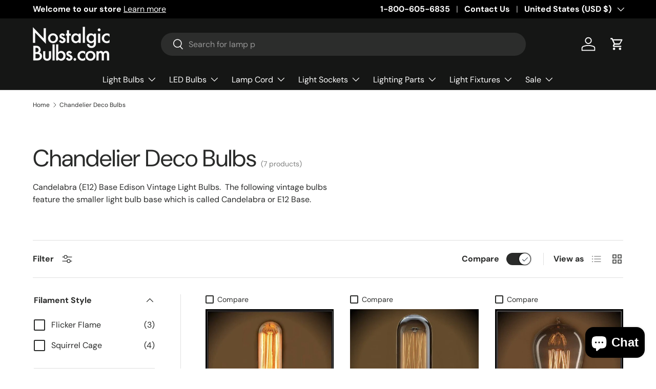

--- FILE ---
content_type: text/html; charset=utf-8
request_url: https://www.nostalgicbulbs.com/collections/chandelier-deco
body_size: 42552
content:
<!doctype html>
<html class="no-js" lang="en" dir="ltr">
<head><meta charset="utf-8">
<meta name="viewport" content="width=device-width,initial-scale=1">
<title>Chandelier Edison Vintage Bulbs | Candelabra Antique bulbs &ndash; Nostalgicbulbs.com</title><link rel="canonical" href="https://www.nostalgicbulbs.com/collections/chandelier-deco"><link rel="icon" href="//www.nostalgicbulbs.com/cdn/shop/files/favicon-32x32_68733088-46ed-4c75-976b-f211347cdd2c.png?crop=center&height=48&v=1613583395&width=48" type="image/png">
  <link rel="apple-touch-icon" href="//www.nostalgicbulbs.com/cdn/shop/files/favicon-32x32_68733088-46ed-4c75-976b-f211347cdd2c.png?crop=center&height=180&v=1613583395&width=180"><meta name="description" content="Shop Candelabra Edison Light Bulbs, E12 Filament Bulbs, the perfect light for your chandelier, search our large selection of Chandelier Edison Vintage bulbs"><meta property="og:site_name" content="Nostalgicbulbs.com">
<meta property="og:url" content="https://www.nostalgicbulbs.com/collections/chandelier-deco">
<meta property="og:title" content="Chandelier Edison Vintage Bulbs | Candelabra Antique bulbs">
<meta property="og:type" content="product.group">
<meta property="og:description" content="Shop Candelabra Edison Light Bulbs, E12 Filament Bulbs, the perfect light for your chandelier, search our large selection of Chandelier Edison Vintage bulbs"><meta property="og:image" content="http://www.nostalgicbulbs.com/cdn/shop/collections/chandelier-deco-899170.jpg?crop=center&height=1200&v=1717639089&width=1200">
  <meta property="og:image:secure_url" content="https://www.nostalgicbulbs.com/cdn/shop/collections/chandelier-deco-899170.jpg?crop=center&height=1200&v=1717639089&width=1200">
  <meta property="og:image:width" content="300">
  <meta property="og:image:height" content="299"><meta name="twitter:site" content="@NostalgicBulbs"><meta name="twitter:card" content="summary_large_image">
<meta name="twitter:title" content="Chandelier Edison Vintage Bulbs | Candelabra Antique bulbs">
<meta name="twitter:description" content="Shop Candelabra Edison Light Bulbs, E12 Filament Bulbs, the perfect light for your chandelier, search our large selection of Chandelier Edison Vintage bulbs">
<link rel="preload" href="//www.nostalgicbulbs.com/cdn/shop/t/129/assets/main.css?v=117877229988737664671750979477" as="style"><style data-shopify>
@font-face {
  font-family: "DM Sans";
  font-weight: 400;
  font-style: normal;
  font-display: swap;
  src: url("//www.nostalgicbulbs.com/cdn/fonts/dm_sans/dmsans_n4.ec80bd4dd7e1a334c969c265873491ae56018d72.woff2") format("woff2"),
       url("//www.nostalgicbulbs.com/cdn/fonts/dm_sans/dmsans_n4.87bdd914d8a61247b911147ae68e754d695c58a6.woff") format("woff");
}
@font-face {
  font-family: "DM Sans";
  font-weight: 700;
  font-style: normal;
  font-display: swap;
  src: url("//www.nostalgicbulbs.com/cdn/fonts/dm_sans/dmsans_n7.97e21d81502002291ea1de8aefb79170c6946ce5.woff2") format("woff2"),
       url("//www.nostalgicbulbs.com/cdn/fonts/dm_sans/dmsans_n7.af5c214f5116410ca1d53a2090665620e78e2e1b.woff") format("woff");
}
@font-face {
  font-family: "DM Sans";
  font-weight: 400;
  font-style: italic;
  font-display: swap;
  src: url("//www.nostalgicbulbs.com/cdn/fonts/dm_sans/dmsans_i4.b8fe05e69ee95d5a53155c346957d8cbf5081c1a.woff2") format("woff2"),
       url("//www.nostalgicbulbs.com/cdn/fonts/dm_sans/dmsans_i4.403fe28ee2ea63e142575c0aa47684d65f8c23a0.woff") format("woff");
}
@font-face {
  font-family: "DM Sans";
  font-weight: 700;
  font-style: italic;
  font-display: swap;
  src: url("//www.nostalgicbulbs.com/cdn/fonts/dm_sans/dmsans_i7.52b57f7d7342eb7255084623d98ab83fd96e7f9b.woff2") format("woff2"),
       url("//www.nostalgicbulbs.com/cdn/fonts/dm_sans/dmsans_i7.d5e14ef18a1d4a8ce78a4187580b4eb1759c2eda.woff") format("woff");
}
@font-face {
  font-family: "DM Sans";
  font-weight: 400;
  font-style: normal;
  font-display: swap;
  src: url("//www.nostalgicbulbs.com/cdn/fonts/dm_sans/dmsans_n4.ec80bd4dd7e1a334c969c265873491ae56018d72.woff2") format("woff2"),
       url("//www.nostalgicbulbs.com/cdn/fonts/dm_sans/dmsans_n4.87bdd914d8a61247b911147ae68e754d695c58a6.woff") format("woff");
}
@font-face {
  font-family: "DM Sans";
  font-weight: 400;
  font-style: normal;
  font-display: swap;
  src: url("//www.nostalgicbulbs.com/cdn/fonts/dm_sans/dmsans_n4.ec80bd4dd7e1a334c969c265873491ae56018d72.woff2") format("woff2"),
       url("//www.nostalgicbulbs.com/cdn/fonts/dm_sans/dmsans_n4.87bdd914d8a61247b911147ae68e754d695c58a6.woff") format("woff");
}
:root {
      --bg-color: 255 255 255 / 1.0;
      --bg-color-og: 255 255 255 / 1.0;
      --heading-color: 42 43 42;
      --text-color: 42 43 42;
      --text-color-og: 42 43 42;
      --scrollbar-color: 42 43 42;
      --link-color: 42 43 42;
      --link-color-og: 42 43 42;
      --star-color: 255 159 28;--swatch-border-color-default: 212 213 212;
        --swatch-border-color-active: 149 149 149;
        --swatch-card-size: 24px;
        --swatch-variant-picker-size: 64px;--color-scheme-1-bg: 244 244 244 / 1.0;
      --color-scheme-1-grad: linear-gradient(180deg, rgba(244, 244, 244, 1), rgba(244, 244, 244, 1) 100%);
      --color-scheme-1-heading: 42 43 42;
      --color-scheme-1-text: 42 43 42;
      --color-scheme-1-btn-bg: 42 43 42;
      --color-scheme-1-btn-text: 255 255 255;
      --color-scheme-1-btn-bg-hover: 82 83 82;--color-scheme-2-bg: 42 43 42 / 1.0;
      --color-scheme-2-grad: linear-gradient(225deg, rgba(51, 59, 67, 0.88) 8%, rgba(41, 47, 54, 1) 56%, rgba(20, 20, 20, 1) 92%);
      --color-scheme-2-heading: 197 208 225;
      --color-scheme-2-text: 255 255 255;
      --color-scheme-2-btn-bg: 180 12 28;
      --color-scheme-2-btn-text: 255 255 255;
      --color-scheme-2-btn-bg-hover: 203 51 66;--color-scheme-3-bg: 255 88 13 / 1.0;
      --color-scheme-3-grad: linear-gradient(46deg, rgba(234, 73, 0, 1) 8%, rgba(234, 73, 0, 1) 32%, rgba(255, 88, 13, 0.88) 92%);
      --color-scheme-3-heading: 255 255 255;
      --color-scheme-3-text: 255 255 255;
      --color-scheme-3-btn-bg: 42 43 42;
      --color-scheme-3-btn-text: 255 255 255;
      --color-scheme-3-btn-bg-hover: 82 83 82;

      --drawer-bg-color: 255 255 255 / 1.0;
      --drawer-text-color: 42 43 42;

      --panel-bg-color: 255 255 255 / 1.0;
      --panel-heading-color: 42 43 42;
      --panel-text-color: 42 43 42;

      --in-stock-text-color: 44 126 63;
      --low-stock-text-color: 210 134 26;
      --very-low-stock-text-color: 180 12 28;
      --no-stock-text-color: 119 119 119;
      --no-stock-backordered-text-color: 119 119 119;

      --error-bg-color: 252 237 238;
      --error-text-color: 180 12 28;
      --success-bg-color: 232 246 234;
      --success-text-color: 44 126 63;
      --info-bg-color: 228 237 250;
      --info-text-color: 26 102 210;

      --heading-font-family: "DM Sans", sans-serif;
      --heading-font-style: normal;
      --heading-font-weight: 400;
      --heading-scale-start: 4;

      --navigation-font-family: "DM Sans", sans-serif;
      --navigation-font-style: normal;
      --navigation-font-weight: 400;--heading-text-transform: none;
--subheading-text-transform: none;
      --body-font-family: "DM Sans", sans-serif;
      --body-font-style: normal;
      --body-font-weight: 400;
      --body-font-size: 16;

      --section-gap: 48;
      --heading-gap: calc(8 * var(--space-unit));--grid-column-gap: 20px;--btn-bg-color: 42 43 42;
      --btn-bg-hover-color: 82 83 82;
      --btn-text-color: 255 255 255;
      --btn-bg-color-og: 42 43 42;
      --btn-text-color-og: 255 255 255;
      --btn-alt-bg-color: 255 255 255;
      --btn-alt-bg-alpha: 1.0;
      --btn-alt-text-color: 42 43 42;
      --btn-border-width: 2px;
      --btn-padding-y: 12px;

      
      --btn-border-radius: 28px;
      

      --btn-lg-border-radius: 50%;
      --btn-icon-border-radius: 50%;
      --input-with-btn-inner-radius: var(--btn-border-radius);

      --input-bg-color: 255 255 255 / 1.0;
      --input-text-color: 42 43 42;
      --input-border-width: 2px;
      --input-border-radius: 26px;
      --textarea-border-radius: 12px;
      --input-border-radius: 28px;
      --input-lg-border-radius: 34px;
      --input-bg-color-diff-3: #f7f7f7;
      --input-bg-color-diff-6: #f0f0f0;

      --modal-border-radius: 16px;
      --modal-overlay-color: 0 0 0;
      --modal-overlay-opacity: 0.4;
      --drawer-border-radius: 16px;
      --overlay-border-radius: 0px;

      --custom-label-bg-color: 13 44 84 / 1.0;
      --custom-label-text-color: 255 255 255 / 1.0;--sale-label-bg-color: 170 17 85 / 1.0;
      --sale-label-text-color: 255 255 255 / 1.0;--sold-out-label-bg-color: 42 43 42 / 1.0;
      --sold-out-label-text-color: 255 255 255 / 1.0;--new-label-bg-color: 127 184 0 / 1.0;
      --new-label-text-color: 255 255 255 / 1.0;--preorder-label-bg-color: 0 166 237 / 1.0;
      --preorder-label-text-color: 255 255 255 / 1.0;

      --collection-label-color: 0 126 18 / 1.0;

      --page-width: 1260px;
      --gutter-sm: 20px;
      --gutter-md: 32px;
      --gutter-lg: 64px;

      --payment-terms-bg-color: #ffffff;

      --coll-card-bg-color: #F9F9F9;
      --coll-card-border-color: #f2f2f2;

      --card-highlight-bg-color: #F9F9F9;
      --card-highlight-text-color: 85 85 85;
      --card-highlight-border-color: #E1E1E1;
        
          --aos-animate-duration: 0.6s;
        

        
          --aos-min-width: 0;
        
      

      --reading-width: 48em;
    }

    @media (max-width: 769px) {
      :root {
        --reading-width: 36em;
      }
    }
  </style><link rel="stylesheet" href="//www.nostalgicbulbs.com/cdn/shop/t/129/assets/main.css?v=117877229988737664671750979477">
  <script src="//www.nostalgicbulbs.com/cdn/shop/t/129/assets/main.js?v=182340204423554326591750979477" defer="defer"></script><link rel="preload" href="//www.nostalgicbulbs.com/cdn/fonts/dm_sans/dmsans_n4.ec80bd4dd7e1a334c969c265873491ae56018d72.woff2" as="font" type="font/woff2" crossorigin fetchpriority="high"><link rel="preload" href="//www.nostalgicbulbs.com/cdn/fonts/dm_sans/dmsans_n4.ec80bd4dd7e1a334c969c265873491ae56018d72.woff2" as="font" type="font/woff2" crossorigin fetchpriority="high"><script>window.performance && window.performance.mark && window.performance.mark('shopify.content_for_header.start');</script><meta name="google-site-verification" content="N5sve48QcjefDJ0wHCA2kk6Nn5QW4nNrFezd-5QS4Fg">
<meta id="shopify-digital-wallet" name="shopify-digital-wallet" content="/18531873/digital_wallets/dialog">
<meta name="shopify-checkout-api-token" content="cf8610efe2576c136372aaa61a51b423">
<link rel="alternate" type="application/atom+xml" title="Feed" href="/collections/chandelier-deco.atom" />
<link rel="alternate" type="application/json+oembed" href="https://www.nostalgicbulbs.com/collections/chandelier-deco.oembed">
<script async="async" src="/checkouts/internal/preloads.js?locale=en-US"></script>
<link rel="preconnect" href="https://shop.app" crossorigin="anonymous">
<script async="async" src="https://shop.app/checkouts/internal/preloads.js?locale=en-US&shop_id=18531873" crossorigin="anonymous"></script>
<script id="apple-pay-shop-capabilities" type="application/json">{"shopId":18531873,"countryCode":"US","currencyCode":"USD","merchantCapabilities":["supports3DS"],"merchantId":"gid:\/\/shopify\/Shop\/18531873","merchantName":"Nostalgicbulbs.com","requiredBillingContactFields":["postalAddress","email","phone"],"requiredShippingContactFields":["postalAddress","email","phone"],"shippingType":"shipping","supportedNetworks":["visa","masterCard","amex","discover","elo","jcb"],"total":{"type":"pending","label":"Nostalgicbulbs.com","amount":"1.00"},"shopifyPaymentsEnabled":true,"supportsSubscriptions":true}</script>
<script id="shopify-features" type="application/json">{"accessToken":"cf8610efe2576c136372aaa61a51b423","betas":["rich-media-storefront-analytics"],"domain":"www.nostalgicbulbs.com","predictiveSearch":true,"shopId":18531873,"locale":"en"}</script>
<script>var Shopify = Shopify || {};
Shopify.shop = "nostalgicbulbs.myshopify.com";
Shopify.locale = "en";
Shopify.currency = {"active":"USD","rate":"1.0"};
Shopify.country = "US";
Shopify.theme = {"name":"Updated Enterprise 2-26-25","id":138049781829,"schema_name":"Enterprise","schema_version":"2.0.0","theme_store_id":1657,"role":"main"};
Shopify.theme.handle = "null";
Shopify.theme.style = {"id":null,"handle":null};
Shopify.cdnHost = "www.nostalgicbulbs.com/cdn";
Shopify.routes = Shopify.routes || {};
Shopify.routes.root = "/";</script>
<script type="module">!function(o){(o.Shopify=o.Shopify||{}).modules=!0}(window);</script>
<script>!function(o){function n(){var o=[];function n(){o.push(Array.prototype.slice.apply(arguments))}return n.q=o,n}var t=o.Shopify=o.Shopify||{};t.loadFeatures=n(),t.autoloadFeatures=n()}(window);</script>
<script>
  window.ShopifyPay = window.ShopifyPay || {};
  window.ShopifyPay.apiHost = "shop.app\/pay";
  window.ShopifyPay.redirectState = null;
</script>
<script id="shop-js-analytics" type="application/json">{"pageType":"collection"}</script>
<script defer="defer" async type="module" src="//www.nostalgicbulbs.com/cdn/shopifycloud/shop-js/modules/v2/client.init-shop-cart-sync_BT-GjEfc.en.esm.js"></script>
<script defer="defer" async type="module" src="//www.nostalgicbulbs.com/cdn/shopifycloud/shop-js/modules/v2/chunk.common_D58fp_Oc.esm.js"></script>
<script defer="defer" async type="module" src="//www.nostalgicbulbs.com/cdn/shopifycloud/shop-js/modules/v2/chunk.modal_xMitdFEc.esm.js"></script>
<script type="module">
  await import("//www.nostalgicbulbs.com/cdn/shopifycloud/shop-js/modules/v2/client.init-shop-cart-sync_BT-GjEfc.en.esm.js");
await import("//www.nostalgicbulbs.com/cdn/shopifycloud/shop-js/modules/v2/chunk.common_D58fp_Oc.esm.js");
await import("//www.nostalgicbulbs.com/cdn/shopifycloud/shop-js/modules/v2/chunk.modal_xMitdFEc.esm.js");

  window.Shopify.SignInWithShop?.initShopCartSync?.({"fedCMEnabled":true,"windoidEnabled":true});

</script>
<script>
  window.Shopify = window.Shopify || {};
  if (!window.Shopify.featureAssets) window.Shopify.featureAssets = {};
  window.Shopify.featureAssets['shop-js'] = {"shop-cart-sync":["modules/v2/client.shop-cart-sync_DZOKe7Ll.en.esm.js","modules/v2/chunk.common_D58fp_Oc.esm.js","modules/v2/chunk.modal_xMitdFEc.esm.js"],"init-fed-cm":["modules/v2/client.init-fed-cm_B6oLuCjv.en.esm.js","modules/v2/chunk.common_D58fp_Oc.esm.js","modules/v2/chunk.modal_xMitdFEc.esm.js"],"shop-cash-offers":["modules/v2/client.shop-cash-offers_D2sdYoxE.en.esm.js","modules/v2/chunk.common_D58fp_Oc.esm.js","modules/v2/chunk.modal_xMitdFEc.esm.js"],"shop-login-button":["modules/v2/client.shop-login-button_QeVjl5Y3.en.esm.js","modules/v2/chunk.common_D58fp_Oc.esm.js","modules/v2/chunk.modal_xMitdFEc.esm.js"],"pay-button":["modules/v2/client.pay-button_DXTOsIq6.en.esm.js","modules/v2/chunk.common_D58fp_Oc.esm.js","modules/v2/chunk.modal_xMitdFEc.esm.js"],"shop-button":["modules/v2/client.shop-button_DQZHx9pm.en.esm.js","modules/v2/chunk.common_D58fp_Oc.esm.js","modules/v2/chunk.modal_xMitdFEc.esm.js"],"avatar":["modules/v2/client.avatar_BTnouDA3.en.esm.js"],"init-windoid":["modules/v2/client.init-windoid_CR1B-cfM.en.esm.js","modules/v2/chunk.common_D58fp_Oc.esm.js","modules/v2/chunk.modal_xMitdFEc.esm.js"],"init-shop-for-new-customer-accounts":["modules/v2/client.init-shop-for-new-customer-accounts_C_vY_xzh.en.esm.js","modules/v2/client.shop-login-button_QeVjl5Y3.en.esm.js","modules/v2/chunk.common_D58fp_Oc.esm.js","modules/v2/chunk.modal_xMitdFEc.esm.js"],"init-shop-email-lookup-coordinator":["modules/v2/client.init-shop-email-lookup-coordinator_BI7n9ZSv.en.esm.js","modules/v2/chunk.common_D58fp_Oc.esm.js","modules/v2/chunk.modal_xMitdFEc.esm.js"],"init-shop-cart-sync":["modules/v2/client.init-shop-cart-sync_BT-GjEfc.en.esm.js","modules/v2/chunk.common_D58fp_Oc.esm.js","modules/v2/chunk.modal_xMitdFEc.esm.js"],"shop-toast-manager":["modules/v2/client.shop-toast-manager_DiYdP3xc.en.esm.js","modules/v2/chunk.common_D58fp_Oc.esm.js","modules/v2/chunk.modal_xMitdFEc.esm.js"],"init-customer-accounts":["modules/v2/client.init-customer-accounts_D9ZNqS-Q.en.esm.js","modules/v2/client.shop-login-button_QeVjl5Y3.en.esm.js","modules/v2/chunk.common_D58fp_Oc.esm.js","modules/v2/chunk.modal_xMitdFEc.esm.js"],"init-customer-accounts-sign-up":["modules/v2/client.init-customer-accounts-sign-up_iGw4briv.en.esm.js","modules/v2/client.shop-login-button_QeVjl5Y3.en.esm.js","modules/v2/chunk.common_D58fp_Oc.esm.js","modules/v2/chunk.modal_xMitdFEc.esm.js"],"shop-follow-button":["modules/v2/client.shop-follow-button_CqMgW2wH.en.esm.js","modules/v2/chunk.common_D58fp_Oc.esm.js","modules/v2/chunk.modal_xMitdFEc.esm.js"],"checkout-modal":["modules/v2/client.checkout-modal_xHeaAweL.en.esm.js","modules/v2/chunk.common_D58fp_Oc.esm.js","modules/v2/chunk.modal_xMitdFEc.esm.js"],"shop-login":["modules/v2/client.shop-login_D91U-Q7h.en.esm.js","modules/v2/chunk.common_D58fp_Oc.esm.js","modules/v2/chunk.modal_xMitdFEc.esm.js"],"lead-capture":["modules/v2/client.lead-capture_BJmE1dJe.en.esm.js","modules/v2/chunk.common_D58fp_Oc.esm.js","modules/v2/chunk.modal_xMitdFEc.esm.js"],"payment-terms":["modules/v2/client.payment-terms_Ci9AEqFq.en.esm.js","modules/v2/chunk.common_D58fp_Oc.esm.js","modules/v2/chunk.modal_xMitdFEc.esm.js"]};
</script>
<script>(function() {
  var isLoaded = false;
  function asyncLoad() {
    if (isLoaded) return;
    isLoaded = true;
    var urls = ["\/\/cdn.ywxi.net\/js\/partner-shopify.js?shop=nostalgicbulbs.myshopify.com","https:\/\/formbuilder.hulkapps.com\/skeletopapp.js?shop=nostalgicbulbs.myshopify.com","https:\/\/bingshoppingtoolshopifyapp-prod.trafficmanager.net\/uet\/tracking_script?shop=nostalgicbulbs.myshopify.com","https:\/\/loox.io\/widget\/Dn17R5so75\/loox.1722183094437.js?shop=nostalgicbulbs.myshopify.com"];
    for (var i = 0; i < urls.length; i++) {
      var s = document.createElement('script');
      s.type = 'text/javascript';
      s.async = true;
      s.src = urls[i];
      var x = document.getElementsByTagName('script')[0];
      x.parentNode.insertBefore(s, x);
    }
  };
  if(window.attachEvent) {
    window.attachEvent('onload', asyncLoad);
  } else {
    window.addEventListener('load', asyncLoad, false);
  }
})();</script>
<script id="__st">var __st={"a":18531873,"offset":-28800,"reqid":"c106420b-7a0f-4a27-96a3-0c54c1bc4f6d-1769176184","pageurl":"www.nostalgicbulbs.com\/collections\/chandelier-deco","u":"08206ceb5b1a","p":"collection","rtyp":"collection","rid":415993297};</script>
<script>window.ShopifyPaypalV4VisibilityTracking = true;</script>
<script id="captcha-bootstrap">!function(){'use strict';const t='contact',e='account',n='new_comment',o=[[t,t],['blogs',n],['comments',n],[t,'customer']],c=[[e,'customer_login'],[e,'guest_login'],[e,'recover_customer_password'],[e,'create_customer']],r=t=>t.map((([t,e])=>`form[action*='/${t}']:not([data-nocaptcha='true']) input[name='form_type'][value='${e}']`)).join(','),a=t=>()=>t?[...document.querySelectorAll(t)].map((t=>t.form)):[];function s(){const t=[...o],e=r(t);return a(e)}const i='password',u='form_key',d=['recaptcha-v3-token','g-recaptcha-response','h-captcha-response',i],f=()=>{try{return window.sessionStorage}catch{return}},m='__shopify_v',_=t=>t.elements[u];function p(t,e,n=!1){try{const o=window.sessionStorage,c=JSON.parse(o.getItem(e)),{data:r}=function(t){const{data:e,action:n}=t;return t[m]||n?{data:e,action:n}:{data:t,action:n}}(c);for(const[e,n]of Object.entries(r))t.elements[e]&&(t.elements[e].value=n);n&&o.removeItem(e)}catch(o){console.error('form repopulation failed',{error:o})}}const l='form_type',E='cptcha';function T(t){t.dataset[E]=!0}const w=window,h=w.document,L='Shopify',v='ce_forms',y='captcha';let A=!1;((t,e)=>{const n=(g='f06e6c50-85a8-45c8-87d0-21a2b65856fe',I='https://cdn.shopify.com/shopifycloud/storefront-forms-hcaptcha/ce_storefront_forms_captcha_hcaptcha.v1.5.2.iife.js',D={infoText:'Protected by hCaptcha',privacyText:'Privacy',termsText:'Terms'},(t,e,n)=>{const o=w[L][v],c=o.bindForm;if(c)return c(t,g,e,D).then(n);var r;o.q.push([[t,g,e,D],n]),r=I,A||(h.body.append(Object.assign(h.createElement('script'),{id:'captcha-provider',async:!0,src:r})),A=!0)});var g,I,D;w[L]=w[L]||{},w[L][v]=w[L][v]||{},w[L][v].q=[],w[L][y]=w[L][y]||{},w[L][y].protect=function(t,e){n(t,void 0,e),T(t)},Object.freeze(w[L][y]),function(t,e,n,w,h,L){const[v,y,A,g]=function(t,e,n){const i=e?o:[],u=t?c:[],d=[...i,...u],f=r(d),m=r(i),_=r(d.filter((([t,e])=>n.includes(e))));return[a(f),a(m),a(_),s()]}(w,h,L),I=t=>{const e=t.target;return e instanceof HTMLFormElement?e:e&&e.form},D=t=>v().includes(t);t.addEventListener('submit',(t=>{const e=I(t);if(!e)return;const n=D(e)&&!e.dataset.hcaptchaBound&&!e.dataset.recaptchaBound,o=_(e),c=g().includes(e)&&(!o||!o.value);(n||c)&&t.preventDefault(),c&&!n&&(function(t){try{if(!f())return;!function(t){const e=f();if(!e)return;const n=_(t);if(!n)return;const o=n.value;o&&e.removeItem(o)}(t);const e=Array.from(Array(32),(()=>Math.random().toString(36)[2])).join('');!function(t,e){_(t)||t.append(Object.assign(document.createElement('input'),{type:'hidden',name:u})),t.elements[u].value=e}(t,e),function(t,e){const n=f();if(!n)return;const o=[...t.querySelectorAll(`input[type='${i}']`)].map((({name:t})=>t)),c=[...d,...o],r={};for(const[a,s]of new FormData(t).entries())c.includes(a)||(r[a]=s);n.setItem(e,JSON.stringify({[m]:1,action:t.action,data:r}))}(t,e)}catch(e){console.error('failed to persist form',e)}}(e),e.submit())}));const S=(t,e)=>{t&&!t.dataset[E]&&(n(t,e.some((e=>e===t))),T(t))};for(const o of['focusin','change'])t.addEventListener(o,(t=>{const e=I(t);D(e)&&S(e,y())}));const B=e.get('form_key'),M=e.get(l),P=B&&M;t.addEventListener('DOMContentLoaded',(()=>{const t=y();if(P)for(const e of t)e.elements[l].value===M&&p(e,B);[...new Set([...A(),...v().filter((t=>'true'===t.dataset.shopifyCaptcha))])].forEach((e=>S(e,t)))}))}(h,new URLSearchParams(w.location.search),n,t,e,['guest_login'])})(!0,!0)}();</script>
<script integrity="sha256-4kQ18oKyAcykRKYeNunJcIwy7WH5gtpwJnB7kiuLZ1E=" data-source-attribution="shopify.loadfeatures" defer="defer" src="//www.nostalgicbulbs.com/cdn/shopifycloud/storefront/assets/storefront/load_feature-a0a9edcb.js" crossorigin="anonymous"></script>
<script crossorigin="anonymous" defer="defer" src="//www.nostalgicbulbs.com/cdn/shopifycloud/storefront/assets/shopify_pay/storefront-65b4c6d7.js?v=20250812"></script>
<script data-source-attribution="shopify.dynamic_checkout.dynamic.init">var Shopify=Shopify||{};Shopify.PaymentButton=Shopify.PaymentButton||{isStorefrontPortableWallets:!0,init:function(){window.Shopify.PaymentButton.init=function(){};var t=document.createElement("script");t.src="https://www.nostalgicbulbs.com/cdn/shopifycloud/portable-wallets/latest/portable-wallets.en.js",t.type="module",document.head.appendChild(t)}};
</script>
<script data-source-attribution="shopify.dynamic_checkout.buyer_consent">
  function portableWalletsHideBuyerConsent(e){var t=document.getElementById("shopify-buyer-consent"),n=document.getElementById("shopify-subscription-policy-button");t&&n&&(t.classList.add("hidden"),t.setAttribute("aria-hidden","true"),n.removeEventListener("click",e))}function portableWalletsShowBuyerConsent(e){var t=document.getElementById("shopify-buyer-consent"),n=document.getElementById("shopify-subscription-policy-button");t&&n&&(t.classList.remove("hidden"),t.removeAttribute("aria-hidden"),n.addEventListener("click",e))}window.Shopify?.PaymentButton&&(window.Shopify.PaymentButton.hideBuyerConsent=portableWalletsHideBuyerConsent,window.Shopify.PaymentButton.showBuyerConsent=portableWalletsShowBuyerConsent);
</script>
<script data-source-attribution="shopify.dynamic_checkout.cart.bootstrap">document.addEventListener("DOMContentLoaded",(function(){function t(){return document.querySelector("shopify-accelerated-checkout-cart, shopify-accelerated-checkout")}if(t())Shopify.PaymentButton.init();else{new MutationObserver((function(e,n){t()&&(Shopify.PaymentButton.init(),n.disconnect())})).observe(document.body,{childList:!0,subtree:!0})}}));
</script>
<script id='scb4127' type='text/javascript' async='' src='https://www.nostalgicbulbs.com/cdn/shopifycloud/privacy-banner/storefront-banner.js'></script><link id="shopify-accelerated-checkout-styles" rel="stylesheet" media="screen" href="https://www.nostalgicbulbs.com/cdn/shopifycloud/portable-wallets/latest/accelerated-checkout-backwards-compat.css" crossorigin="anonymous">
<style id="shopify-accelerated-checkout-cart">
        #shopify-buyer-consent {
  margin-top: 1em;
  display: inline-block;
  width: 100%;
}

#shopify-buyer-consent.hidden {
  display: none;
}

#shopify-subscription-policy-button {
  background: none;
  border: none;
  padding: 0;
  text-decoration: underline;
  font-size: inherit;
  cursor: pointer;
}

#shopify-subscription-policy-button::before {
  box-shadow: none;
}

      </style>
<script id="sections-script" data-sections="header,footer" defer="defer" src="//www.nostalgicbulbs.com/cdn/shop/t/129/compiled_assets/scripts.js?v=9821"></script>
<script>window.performance && window.performance.mark && window.performance.mark('shopify.content_for_header.end');</script>

    <script src="//www.nostalgicbulbs.com/cdn/shop/t/129/assets/animate-on-scroll.js?v=15249566486942820451750979476" defer="defer"></script>
    <link rel="stylesheet" href="//www.nostalgicbulbs.com/cdn/shop/t/129/assets/animate-on-scroll.css?v=116194678796051782541750979476">
  

  <script>document.documentElement.className = document.documentElement.className.replace('no-js', 'js');</script><!-- CC Custom Head Start --><!-- CC Custom Head End --><!-- BEGIN app block: shopify://apps/tinyseo/blocks/breadcrumbs-json-ld-embed/0605268f-f7c4-4e95-b560-e43df7d59ae4 --><script type="application/ld+json" id="tinyimg-breadcrumbs-json-ld">
      {
        "@context": "https://schema.org",
        "@type": "BreadcrumbList",
        "itemListElement": [
          {
            "@type": "ListItem",
            "position": 1,
            "item": {
              "@id": "https://www.nostalgicbulbs.com",
          "name": "Home"
        }
      }
      
      ,{
        "@type": "ListItem",
        "position": 2,
        "item": {
          "@id": "https://www.nostalgicbulbs.com/collections/chandelier-deco",
          "name": "Chandelier Deco Bulbs"
        }
      }
      
      ]
    }
  </script>
<!-- END app block --><!-- BEGIN app block: shopify://apps/sitemap-noindex-pro-seo/blocks/app-embed/4d815e2c-5af0-46ba-8301-d0f9cf660031 -->
<!-- END app block --><!-- BEGIN app block: shopify://apps/tinyseo/blocks/collection-json-ld-embed/0605268f-f7c4-4e95-b560-e43df7d59ae4 --><script type="application/ld+json" id="tinyimg-collection-json-ld">
{
  "@context" : "http://schema.org",
  "@type": "CollectionPage",
  "@id": "https://www.nostalgicbulbs.com/collections/chandelier-deco",
  "name": "Chandelier Deco Bulbs",
  "url": "https://www.nostalgicbulbs.com/collections/chandelier-deco",
  
  "description": "Candelabra (E12) Base Edison Vintage Light Bulbs.  The following vintage bulbs feature the smaller light bulb base which is called Candelabra or E12 Base.",
  
  
  "image": "https://www.nostalgicbulbs.com/cdn/shop/collections/chandelier-deco-899170_1024x1024.jpg?v=1717639089",
  
  "mainEntity" : {
    "@type":"ItemList",
    "itemListElement":[
      

      {
        "@type":"ListItem",
        "position":1,
        "url":"https://www.nostalgicbulbs.com/products/vintage-nostalgic-t6-tube-25-watts-3-3-in-length-html"
      },
      {
        "@type":"ListItem",
        "position":2,
        "url":"https://www.nostalgicbulbs.com/products/vintage-nostalgic-t8-tube-40-watts-3-6-in-length"
      },
      {
        "@type":"ListItem",
        "position":3,
        "url":"https://www.nostalgicbulbs.com/products/vintage-nostalgic-st15-edison-style-25-watt-3-75-in-length-html"
      },
      {
        "@type":"ListItem",
        "position":4,
        "url":"https://www.nostalgicbulbs.com/products/vintage-nostalgic-a15-edison-style-25-watt-3-75-in-length"
      },
      {
        "@type":"ListItem",
        "position":5,
        "url":"https://www.nostalgicbulbs.com/products/flicker-flame-ca-6-clear-3-watt-adl-html"
      },
      {
        "@type":"ListItem",
        "position":6,
        "url":"https://www.nostalgicbulbs.com/products/flicker-flame-ca-10-clear-3-watt-adl-html"
      },
      {
        "@type":"ListItem",
        "position":7,
        "url":"https://www.nostalgicbulbs.com/products/flicker-flame-clear-3-watt-medium-base"
      }
  
    ]
  }
}

</script>
<!-- END app block --><script src="https://cdn.shopify.com/extensions/e8878072-2f6b-4e89-8082-94b04320908d/inbox-1254/assets/inbox-chat-loader.js" type="text/javascript" defer="defer"></script>
<link href="https://monorail-edge.shopifysvc.com" rel="dns-prefetch">
<script>(function(){if ("sendBeacon" in navigator && "performance" in window) {try {var session_token_from_headers = performance.getEntriesByType('navigation')[0].serverTiming.find(x => x.name == '_s').description;} catch {var session_token_from_headers = undefined;}var session_cookie_matches = document.cookie.match(/_shopify_s=([^;]*)/);var session_token_from_cookie = session_cookie_matches && session_cookie_matches.length === 2 ? session_cookie_matches[1] : "";var session_token = session_token_from_headers || session_token_from_cookie || "";function handle_abandonment_event(e) {var entries = performance.getEntries().filter(function(entry) {return /monorail-edge.shopifysvc.com/.test(entry.name);});if (!window.abandonment_tracked && entries.length === 0) {window.abandonment_tracked = true;var currentMs = Date.now();var navigation_start = performance.timing.navigationStart;var payload = {shop_id: 18531873,url: window.location.href,navigation_start,duration: currentMs - navigation_start,session_token,page_type: "collection"};window.navigator.sendBeacon("https://monorail-edge.shopifysvc.com/v1/produce", JSON.stringify({schema_id: "online_store_buyer_site_abandonment/1.1",payload: payload,metadata: {event_created_at_ms: currentMs,event_sent_at_ms: currentMs}}));}}window.addEventListener('pagehide', handle_abandonment_event);}}());</script>
<script id="web-pixels-manager-setup">(function e(e,d,r,n,o){if(void 0===o&&(o={}),!Boolean(null===(a=null===(i=window.Shopify)||void 0===i?void 0:i.analytics)||void 0===a?void 0:a.replayQueue)){var i,a;window.Shopify=window.Shopify||{};var t=window.Shopify;t.analytics=t.analytics||{};var s=t.analytics;s.replayQueue=[],s.publish=function(e,d,r){return s.replayQueue.push([e,d,r]),!0};try{self.performance.mark("wpm:start")}catch(e){}var l=function(){var e={modern:/Edge?\/(1{2}[4-9]|1[2-9]\d|[2-9]\d{2}|\d{4,})\.\d+(\.\d+|)|Firefox\/(1{2}[4-9]|1[2-9]\d|[2-9]\d{2}|\d{4,})\.\d+(\.\d+|)|Chrom(ium|e)\/(9{2}|\d{3,})\.\d+(\.\d+|)|(Maci|X1{2}).+ Version\/(15\.\d+|(1[6-9]|[2-9]\d|\d{3,})\.\d+)([,.]\d+|)( \(\w+\)|)( Mobile\/\w+|) Safari\/|Chrome.+OPR\/(9{2}|\d{3,})\.\d+\.\d+|(CPU[ +]OS|iPhone[ +]OS|CPU[ +]iPhone|CPU IPhone OS|CPU iPad OS)[ +]+(15[._]\d+|(1[6-9]|[2-9]\d|\d{3,})[._]\d+)([._]\d+|)|Android:?[ /-](13[3-9]|1[4-9]\d|[2-9]\d{2}|\d{4,})(\.\d+|)(\.\d+|)|Android.+Firefox\/(13[5-9]|1[4-9]\d|[2-9]\d{2}|\d{4,})\.\d+(\.\d+|)|Android.+Chrom(ium|e)\/(13[3-9]|1[4-9]\d|[2-9]\d{2}|\d{4,})\.\d+(\.\d+|)|SamsungBrowser\/([2-9]\d|\d{3,})\.\d+/,legacy:/Edge?\/(1[6-9]|[2-9]\d|\d{3,})\.\d+(\.\d+|)|Firefox\/(5[4-9]|[6-9]\d|\d{3,})\.\d+(\.\d+|)|Chrom(ium|e)\/(5[1-9]|[6-9]\d|\d{3,})\.\d+(\.\d+|)([\d.]+$|.*Safari\/(?![\d.]+ Edge\/[\d.]+$))|(Maci|X1{2}).+ Version\/(10\.\d+|(1[1-9]|[2-9]\d|\d{3,})\.\d+)([,.]\d+|)( \(\w+\)|)( Mobile\/\w+|) Safari\/|Chrome.+OPR\/(3[89]|[4-9]\d|\d{3,})\.\d+\.\d+|(CPU[ +]OS|iPhone[ +]OS|CPU[ +]iPhone|CPU IPhone OS|CPU iPad OS)[ +]+(10[._]\d+|(1[1-9]|[2-9]\d|\d{3,})[._]\d+)([._]\d+|)|Android:?[ /-](13[3-9]|1[4-9]\d|[2-9]\d{2}|\d{4,})(\.\d+|)(\.\d+|)|Mobile Safari.+OPR\/([89]\d|\d{3,})\.\d+\.\d+|Android.+Firefox\/(13[5-9]|1[4-9]\d|[2-9]\d{2}|\d{4,})\.\d+(\.\d+|)|Android.+Chrom(ium|e)\/(13[3-9]|1[4-9]\d|[2-9]\d{2}|\d{4,})\.\d+(\.\d+|)|Android.+(UC? ?Browser|UCWEB|U3)[ /]?(15\.([5-9]|\d{2,})|(1[6-9]|[2-9]\d|\d{3,})\.\d+)\.\d+|SamsungBrowser\/(5\.\d+|([6-9]|\d{2,})\.\d+)|Android.+MQ{2}Browser\/(14(\.(9|\d{2,})|)|(1[5-9]|[2-9]\d|\d{3,})(\.\d+|))(\.\d+|)|K[Aa][Ii]OS\/(3\.\d+|([4-9]|\d{2,})\.\d+)(\.\d+|)/},d=e.modern,r=e.legacy,n=navigator.userAgent;return n.match(d)?"modern":n.match(r)?"legacy":"unknown"}(),u="modern"===l?"modern":"legacy",c=(null!=n?n:{modern:"",legacy:""})[u],f=function(e){return[e.baseUrl,"/wpm","/b",e.hashVersion,"modern"===e.buildTarget?"m":"l",".js"].join("")}({baseUrl:d,hashVersion:r,buildTarget:u}),m=function(e){var d=e.version,r=e.bundleTarget,n=e.surface,o=e.pageUrl,i=e.monorailEndpoint;return{emit:function(e){var a=e.status,t=e.errorMsg,s=(new Date).getTime(),l=JSON.stringify({metadata:{event_sent_at_ms:s},events:[{schema_id:"web_pixels_manager_load/3.1",payload:{version:d,bundle_target:r,page_url:o,status:a,surface:n,error_msg:t},metadata:{event_created_at_ms:s}}]});if(!i)return console&&console.warn&&console.warn("[Web Pixels Manager] No Monorail endpoint provided, skipping logging."),!1;try{return self.navigator.sendBeacon.bind(self.navigator)(i,l)}catch(e){}var u=new XMLHttpRequest;try{return u.open("POST",i,!0),u.setRequestHeader("Content-Type","text/plain"),u.send(l),!0}catch(e){return console&&console.warn&&console.warn("[Web Pixels Manager] Got an unhandled error while logging to Monorail."),!1}}}}({version:r,bundleTarget:l,surface:e.surface,pageUrl:self.location.href,monorailEndpoint:e.monorailEndpoint});try{o.browserTarget=l,function(e){var d=e.src,r=e.async,n=void 0===r||r,o=e.onload,i=e.onerror,a=e.sri,t=e.scriptDataAttributes,s=void 0===t?{}:t,l=document.createElement("script"),u=document.querySelector("head"),c=document.querySelector("body");if(l.async=n,l.src=d,a&&(l.integrity=a,l.crossOrigin="anonymous"),s)for(var f in s)if(Object.prototype.hasOwnProperty.call(s,f))try{l.dataset[f]=s[f]}catch(e){}if(o&&l.addEventListener("load",o),i&&l.addEventListener("error",i),u)u.appendChild(l);else{if(!c)throw new Error("Did not find a head or body element to append the script");c.appendChild(l)}}({src:f,async:!0,onload:function(){if(!function(){var e,d;return Boolean(null===(d=null===(e=window.Shopify)||void 0===e?void 0:e.analytics)||void 0===d?void 0:d.initialized)}()){var d=window.webPixelsManager.init(e)||void 0;if(d){var r=window.Shopify.analytics;r.replayQueue.forEach((function(e){var r=e[0],n=e[1],o=e[2];d.publishCustomEvent(r,n,o)})),r.replayQueue=[],r.publish=d.publishCustomEvent,r.visitor=d.visitor,r.initialized=!0}}},onerror:function(){return m.emit({status:"failed",errorMsg:"".concat(f," has failed to load")})},sri:function(e){var d=/^sha384-[A-Za-z0-9+/=]+$/;return"string"==typeof e&&d.test(e)}(c)?c:"",scriptDataAttributes:o}),m.emit({status:"loading"})}catch(e){m.emit({status:"failed",errorMsg:(null==e?void 0:e.message)||"Unknown error"})}}})({shopId: 18531873,storefrontBaseUrl: "https://www.nostalgicbulbs.com",extensionsBaseUrl: "https://extensions.shopifycdn.com/cdn/shopifycloud/web-pixels-manager",monorailEndpoint: "https://monorail-edge.shopifysvc.com/unstable/produce_batch",surface: "storefront-renderer",enabledBetaFlags: ["2dca8a86"],webPixelsConfigList: [{"id":"1544781893","configuration":"{\"ti\":\"21005909\",\"endpoint\":\"https:\/\/bat.bing.com\/action\/0\"}","eventPayloadVersion":"v1","runtimeContext":"STRICT","scriptVersion":"5ee93563fe31b11d2d65e2f09a5229dc","type":"APP","apiClientId":2997493,"privacyPurposes":["ANALYTICS","MARKETING","SALE_OF_DATA"],"dataSharingAdjustments":{"protectedCustomerApprovalScopes":["read_customer_personal_data"]}},{"id":"367263813","configuration":"{\"config\":\"{\\\"pixel_id\\\":\\\"G-TPJF5LDGTL\\\",\\\"google_tag_ids\\\":[\\\"G-TPJF5LDGTL\\\",\\\"AW-1003176874\\\",\\\"GT-55XGR8Q\\\"],\\\"target_country\\\":\\\"US\\\",\\\"gtag_events\\\":[{\\\"type\\\":\\\"search\\\",\\\"action_label\\\":[\\\"G-TPJF5LDGTL\\\",\\\"AW-1003176874\\\/VJ5qCJ-L0YcBEKqHrd4D\\\"]},{\\\"type\\\":\\\"begin_checkout\\\",\\\"action_label\\\":[\\\"G-TPJF5LDGTL\\\",\\\"AW-1003176874\\\/5L3VCJyL0YcBEKqHrd4D\\\"]},{\\\"type\\\":\\\"view_item\\\",\\\"action_label\\\":[\\\"G-TPJF5LDGTL\\\",\\\"AW-1003176874\\\/LZjJCJaL0YcBEKqHrd4D\\\",\\\"MC-7Y8QS5E6E3\\\"]},{\\\"type\\\":\\\"purchase\\\",\\\"action_label\\\":[\\\"G-TPJF5LDGTL\\\",\\\"AW-1003176874\\\/MZfgCJOL0YcBEKqHrd4D\\\",\\\"MC-7Y8QS5E6E3\\\"]},{\\\"type\\\":\\\"page_view\\\",\\\"action_label\\\":[\\\"G-TPJF5LDGTL\\\",\\\"AW-1003176874\\\/spTWCJCL0YcBEKqHrd4D\\\",\\\"MC-7Y8QS5E6E3\\\"]},{\\\"type\\\":\\\"add_payment_info\\\",\\\"action_label\\\":[\\\"G-TPJF5LDGTL\\\",\\\"AW-1003176874\\\/v3ZNCKKL0YcBEKqHrd4D\\\"]},{\\\"type\\\":\\\"add_to_cart\\\",\\\"action_label\\\":[\\\"G-TPJF5LDGTL\\\",\\\"AW-1003176874\\\/E6gmCJmL0YcBEKqHrd4D\\\"]}],\\\"enable_monitoring_mode\\\":false}\"}","eventPayloadVersion":"v1","runtimeContext":"OPEN","scriptVersion":"b2a88bafab3e21179ed38636efcd8a93","type":"APP","apiClientId":1780363,"privacyPurposes":[],"dataSharingAdjustments":{"protectedCustomerApprovalScopes":["read_customer_address","read_customer_email","read_customer_name","read_customer_personal_data","read_customer_phone"]}},{"id":"135200837","configuration":"{\"pixel_id\":\"903992933074381\",\"pixel_type\":\"facebook_pixel\",\"metaapp_system_user_token\":\"-\"}","eventPayloadVersion":"v1","runtimeContext":"OPEN","scriptVersion":"ca16bc87fe92b6042fbaa3acc2fbdaa6","type":"APP","apiClientId":2329312,"privacyPurposes":["ANALYTICS","MARKETING","SALE_OF_DATA"],"dataSharingAdjustments":{"protectedCustomerApprovalScopes":["read_customer_address","read_customer_email","read_customer_name","read_customer_personal_data","read_customer_phone"]}},{"id":"44335173","configuration":"{\"tagID\":\"2613369271313\"}","eventPayloadVersion":"v1","runtimeContext":"STRICT","scriptVersion":"18031546ee651571ed29edbe71a3550b","type":"APP","apiClientId":3009811,"privacyPurposes":["ANALYTICS","MARKETING","SALE_OF_DATA"],"dataSharingAdjustments":{"protectedCustomerApprovalScopes":["read_customer_address","read_customer_email","read_customer_name","read_customer_personal_data","read_customer_phone"]}},{"id":"shopify-app-pixel","configuration":"{}","eventPayloadVersion":"v1","runtimeContext":"STRICT","scriptVersion":"0450","apiClientId":"shopify-pixel","type":"APP","privacyPurposes":["ANALYTICS","MARKETING"]},{"id":"shopify-custom-pixel","eventPayloadVersion":"v1","runtimeContext":"LAX","scriptVersion":"0450","apiClientId":"shopify-pixel","type":"CUSTOM","privacyPurposes":["ANALYTICS","MARKETING"]}],isMerchantRequest: false,initData: {"shop":{"name":"Nostalgicbulbs.com","paymentSettings":{"currencyCode":"USD"},"myshopifyDomain":"nostalgicbulbs.myshopify.com","countryCode":"US","storefrontUrl":"https:\/\/www.nostalgicbulbs.com"},"customer":null,"cart":null,"checkout":null,"productVariants":[],"purchasingCompany":null},},"https://www.nostalgicbulbs.com/cdn","fcfee988w5aeb613cpc8e4bc33m6693e112",{"modern":"","legacy":""},{"shopId":"18531873","storefrontBaseUrl":"https:\/\/www.nostalgicbulbs.com","extensionBaseUrl":"https:\/\/extensions.shopifycdn.com\/cdn\/shopifycloud\/web-pixels-manager","surface":"storefront-renderer","enabledBetaFlags":"[\"2dca8a86\"]","isMerchantRequest":"false","hashVersion":"fcfee988w5aeb613cpc8e4bc33m6693e112","publish":"custom","events":"[[\"page_viewed\",{}],[\"collection_viewed\",{\"collection\":{\"id\":\"415993297\",\"title\":\"Chandelier Deco Bulbs\",\"productVariants\":[{\"price\":{\"amount\":5.79,\"currencyCode\":\"USD\"},\"product\":{\"title\":\"Vintage Nostalgic T6 Tube 25 watts - 3.3 in. Length\",\"vendor\":\"BulbsCo\",\"id\":\"8754854161\",\"untranslatedTitle\":\"Vintage Nostalgic T6 Tube 25 watts - 3.3 in. Length\",\"url\":\"\/products\/vintage-nostalgic-t6-tube-25-watts-3-3-in-length-html\",\"type\":\"Edison Candelabra T6\"},\"id\":\"31179800401\",\"image\":{\"src\":\"\/\/www.nostalgicbulbs.com\/cdn\/shop\/files\/vintage-nostalgic-t6-tube-25-watts-33-in-length-534788.jpg?v=1762525622\"},\"sku\":\"L1785\",\"title\":\"Default Title\",\"untranslatedTitle\":\"Default Title\"},{\"price\":{\"amount\":7.21,\"currencyCode\":\"USD\"},\"product\":{\"title\":\"Vintage Nostalgic T8 Tube 40 watts - 3.6 in. Length\",\"vendor\":\"Bulbrite\",\"id\":\"4614631325765\",\"untranslatedTitle\":\"Vintage Nostalgic T8 Tube 40 watts - 3.6 in. Length\",\"url\":\"\/products\/vintage-nostalgic-t8-tube-40-watts-3-6-in-length\",\"type\":\"Edison Candelabra T8\"},\"id\":\"31957210464325\",\"image\":{\"src\":\"\/\/www.nostalgicbulbs.com\/cdn\/shop\/files\/vintage-nostalgic-t8-tube-40-watts-36-in-length-252862.jpg?v=1717640448\"},\"sku\":\"132517\",\"title\":\"Default Title\",\"untranslatedTitle\":\"Default Title\"},{\"price\":{\"amount\":8.53,\"currencyCode\":\"USD\"},\"product\":{\"title\":\"Vintage Nostalgic ST15 Edison Style 25 watt - 3.75 in. Length\",\"vendor\":\"BulbsCo\",\"id\":\"8754912593\",\"untranslatedTitle\":\"Vintage Nostalgic ST15 Edison Style 25 watt - 3.75 in. Length\",\"url\":\"\/products\/vintage-nostalgic-st15-edison-style-25-watt-3-75-in-length-html\",\"type\":\"Edison Candelabra ST15\"},\"id\":\"31180597905\",\"image\":{\"src\":\"\/\/www.nostalgicbulbs.com\/cdn\/shop\/files\/vintage-nostalgic-st15-edison-style-25-watt-375-in-length-707988.jpg?v=1762525885\"},\"sku\":\"132510\",\"title\":\"Default Title\",\"untranslatedTitle\":\"Default Title\"},{\"price\":{\"amount\":7.85,\"currencyCode\":\"USD\"},\"product\":{\"title\":\"Vintage Nostalgic A15 Edison Style 25 watt - 3.75 in. Length\",\"vendor\":\"Bulbrite\",\"id\":\"6849939734597\",\"untranslatedTitle\":\"Vintage Nostalgic A15 Edison Style 25 watt - 3.75 in. Length\",\"url\":\"\/products\/vintage-nostalgic-a15-edison-style-25-watt-3-75-in-length\",\"type\":\"Edison Candelabra A15\"},\"id\":\"40423551598661\",\"image\":{\"src\":\"\/\/www.nostalgicbulbs.com\/cdn\/shop\/files\/vintage-nostalgic-a15-edison-style-25-watt-375-in-length-810074.jpg?v=1717640447\"},\"sku\":\"132515\",\"title\":\"Default Title\",\"untranslatedTitle\":\"Default Title\"},{\"price\":{\"amount\":3.48,\"currencyCode\":\"USD\"},\"product\":{\"title\":\"Flicker Flame - CA-5 - Clear - 3 Watt - ADL\",\"vendor\":\"ADL\",\"id\":\"8754900561\",\"untranslatedTitle\":\"Flicker Flame - CA-5 - Clear - 3 Watt - ADL\",\"url\":\"\/products\/flicker-flame-ca-6-clear-3-watt-adl-html\",\"type\":\"Flicker Flame CA5\"},\"id\":\"31180395729\",\"image\":{\"src\":\"\/\/www.nostalgicbulbs.com\/cdn\/shop\/files\/flicker-flame-ca-5-clear-3-watt-adl-928192.jpg?v=1762525846\"},\"sku\":\"L4120\",\"title\":\"Default Title\",\"untranslatedTitle\":\"Default Title\"},{\"price\":{\"amount\":4.49,\"currencyCode\":\"USD\"},\"product\":{\"title\":\"Flicker Flame - CA-10 - Clear - 3 Watt - ADL\",\"vendor\":\"ADL\",\"id\":\"8754900433\",\"untranslatedTitle\":\"Flicker Flame - CA-10 - Clear - 3 Watt - ADL\",\"url\":\"\/products\/flicker-flame-ca-10-clear-3-watt-adl-html\",\"type\":\"Flicker Flame CA10\"},\"id\":\"31180395601\",\"image\":{\"src\":\"\/\/www.nostalgicbulbs.com\/cdn\/shop\/files\/flicker-flame-ca-10-clear-3-watt-adl-268082.jpg?v=1762525843\"},\"sku\":\"L4100\",\"title\":\"Default Title\",\"untranslatedTitle\":\"Default Title\"},{\"price\":{\"amount\":3.95,\"currencyCode\":\"USD\"},\"product\":{\"title\":\"Flicker Flame - Clear - 3 Watt - Medium Base\",\"vendor\":\"ADL\",\"id\":\"4383961710661\",\"untranslatedTitle\":\"Flicker Flame - Clear - 3 Watt - Medium Base\",\"url\":\"\/products\/flicker-flame-clear-3-watt-medium-base\",\"type\":\"Flicker Flame CA10\"},\"id\":\"31343100133445\",\"image\":{\"src\":\"\/\/www.nostalgicbulbs.com\/cdn\/shop\/files\/flicker-flame-clear-3-watt-medium-base-809575.jpg?v=1762536327\"},\"sku\":\"L4109\",\"title\":\"Default Title\",\"untranslatedTitle\":\"Default Title\"}]}}]]"});</script><script>
  window.ShopifyAnalytics = window.ShopifyAnalytics || {};
  window.ShopifyAnalytics.meta = window.ShopifyAnalytics.meta || {};
  window.ShopifyAnalytics.meta.currency = 'USD';
  var meta = {"products":[{"id":8754854161,"gid":"gid:\/\/shopify\/Product\/8754854161","vendor":"BulbsCo","type":"Edison Candelabra T6","handle":"vintage-nostalgic-t6-tube-25-watts-3-3-in-length-html","variants":[{"id":31179800401,"price":579,"name":"Vintage Nostalgic T6 Tube 25 watts - 3.3 in. Length","public_title":null,"sku":"L1785"}],"remote":false},{"id":4614631325765,"gid":"gid:\/\/shopify\/Product\/4614631325765","vendor":"Bulbrite","type":"Edison Candelabra T8","handle":"vintage-nostalgic-t8-tube-40-watts-3-6-in-length","variants":[{"id":31957210464325,"price":721,"name":"Vintage Nostalgic T8 Tube 40 watts - 3.6 in. Length","public_title":null,"sku":"132517"}],"remote":false},{"id":8754912593,"gid":"gid:\/\/shopify\/Product\/8754912593","vendor":"BulbsCo","type":"Edison Candelabra ST15","handle":"vintage-nostalgic-st15-edison-style-25-watt-3-75-in-length-html","variants":[{"id":31180597905,"price":853,"name":"Vintage Nostalgic ST15 Edison Style 25 watt - 3.75 in. Length","public_title":null,"sku":"132510"}],"remote":false},{"id":6849939734597,"gid":"gid:\/\/shopify\/Product\/6849939734597","vendor":"Bulbrite","type":"Edison Candelabra A15","handle":"vintage-nostalgic-a15-edison-style-25-watt-3-75-in-length","variants":[{"id":40423551598661,"price":785,"name":"Vintage Nostalgic A15 Edison Style 25 watt - 3.75 in. Length","public_title":null,"sku":"132515"}],"remote":false},{"id":8754900561,"gid":"gid:\/\/shopify\/Product\/8754900561","vendor":"ADL","type":"Flicker Flame CA5","handle":"flicker-flame-ca-6-clear-3-watt-adl-html","variants":[{"id":31180395729,"price":348,"name":"Flicker Flame - CA-5 - Clear - 3 Watt - ADL","public_title":null,"sku":"L4120"}],"remote":false},{"id":8754900433,"gid":"gid:\/\/shopify\/Product\/8754900433","vendor":"ADL","type":"Flicker Flame CA10","handle":"flicker-flame-ca-10-clear-3-watt-adl-html","variants":[{"id":31180395601,"price":449,"name":"Flicker Flame - CA-10 - Clear - 3 Watt - ADL","public_title":null,"sku":"L4100"}],"remote":false},{"id":4383961710661,"gid":"gid:\/\/shopify\/Product\/4383961710661","vendor":"ADL","type":"Flicker Flame CA10","handle":"flicker-flame-clear-3-watt-medium-base","variants":[{"id":31343100133445,"price":395,"name":"Flicker Flame - Clear - 3 Watt - Medium Base","public_title":null,"sku":"L4109"}],"remote":false}],"page":{"pageType":"collection","resourceType":"collection","resourceId":415993297,"requestId":"c106420b-7a0f-4a27-96a3-0c54c1bc4f6d-1769176184"}};
  for (var attr in meta) {
    window.ShopifyAnalytics.meta[attr] = meta[attr];
  }
</script>
<script class="analytics">
  (function () {
    var customDocumentWrite = function(content) {
      var jquery = null;

      if (window.jQuery) {
        jquery = window.jQuery;
      } else if (window.Checkout && window.Checkout.$) {
        jquery = window.Checkout.$;
      }

      if (jquery) {
        jquery('body').append(content);
      }
    };

    var hasLoggedConversion = function(token) {
      if (token) {
        return document.cookie.indexOf('loggedConversion=' + token) !== -1;
      }
      return false;
    }

    var setCookieIfConversion = function(token) {
      if (token) {
        var twoMonthsFromNow = new Date(Date.now());
        twoMonthsFromNow.setMonth(twoMonthsFromNow.getMonth() + 2);

        document.cookie = 'loggedConversion=' + token + '; expires=' + twoMonthsFromNow;
      }
    }

    var trekkie = window.ShopifyAnalytics.lib = window.trekkie = window.trekkie || [];
    if (trekkie.integrations) {
      return;
    }
    trekkie.methods = [
      'identify',
      'page',
      'ready',
      'track',
      'trackForm',
      'trackLink'
    ];
    trekkie.factory = function(method) {
      return function() {
        var args = Array.prototype.slice.call(arguments);
        args.unshift(method);
        trekkie.push(args);
        return trekkie;
      };
    };
    for (var i = 0; i < trekkie.methods.length; i++) {
      var key = trekkie.methods[i];
      trekkie[key] = trekkie.factory(key);
    }
    trekkie.load = function(config) {
      trekkie.config = config || {};
      trekkie.config.initialDocumentCookie = document.cookie;
      var first = document.getElementsByTagName('script')[0];
      var script = document.createElement('script');
      script.type = 'text/javascript';
      script.onerror = function(e) {
        var scriptFallback = document.createElement('script');
        scriptFallback.type = 'text/javascript';
        scriptFallback.onerror = function(error) {
                var Monorail = {
      produce: function produce(monorailDomain, schemaId, payload) {
        var currentMs = new Date().getTime();
        var event = {
          schema_id: schemaId,
          payload: payload,
          metadata: {
            event_created_at_ms: currentMs,
            event_sent_at_ms: currentMs
          }
        };
        return Monorail.sendRequest("https://" + monorailDomain + "/v1/produce", JSON.stringify(event));
      },
      sendRequest: function sendRequest(endpointUrl, payload) {
        // Try the sendBeacon API
        if (window && window.navigator && typeof window.navigator.sendBeacon === 'function' && typeof window.Blob === 'function' && !Monorail.isIos12()) {
          var blobData = new window.Blob([payload], {
            type: 'text/plain'
          });

          if (window.navigator.sendBeacon(endpointUrl, blobData)) {
            return true;
          } // sendBeacon was not successful

        } // XHR beacon

        var xhr = new XMLHttpRequest();

        try {
          xhr.open('POST', endpointUrl);
          xhr.setRequestHeader('Content-Type', 'text/plain');
          xhr.send(payload);
        } catch (e) {
          console.log(e);
        }

        return false;
      },
      isIos12: function isIos12() {
        return window.navigator.userAgent.lastIndexOf('iPhone; CPU iPhone OS 12_') !== -1 || window.navigator.userAgent.lastIndexOf('iPad; CPU OS 12_') !== -1;
      }
    };
    Monorail.produce('monorail-edge.shopifysvc.com',
      'trekkie_storefront_load_errors/1.1',
      {shop_id: 18531873,
      theme_id: 138049781829,
      app_name: "storefront",
      context_url: window.location.href,
      source_url: "//www.nostalgicbulbs.com/cdn/s/trekkie.storefront.8d95595f799fbf7e1d32231b9a28fd43b70c67d3.min.js"});

        };
        scriptFallback.async = true;
        scriptFallback.src = '//www.nostalgicbulbs.com/cdn/s/trekkie.storefront.8d95595f799fbf7e1d32231b9a28fd43b70c67d3.min.js';
        first.parentNode.insertBefore(scriptFallback, first);
      };
      script.async = true;
      script.src = '//www.nostalgicbulbs.com/cdn/s/trekkie.storefront.8d95595f799fbf7e1d32231b9a28fd43b70c67d3.min.js';
      first.parentNode.insertBefore(script, first);
    };
    trekkie.load(
      {"Trekkie":{"appName":"storefront","development":false,"defaultAttributes":{"shopId":18531873,"isMerchantRequest":null,"themeId":138049781829,"themeCityHash":"11399679617374114048","contentLanguage":"en","currency":"USD","eventMetadataId":"7994f91f-1ead-489a-94b8-834dfefa6cdf"},"isServerSideCookieWritingEnabled":true,"monorailRegion":"shop_domain","enabledBetaFlags":["65f19447"]},"Session Attribution":{},"S2S":{"facebookCapiEnabled":true,"source":"trekkie-storefront-renderer","apiClientId":580111}}
    );

    var loaded = false;
    trekkie.ready(function() {
      if (loaded) return;
      loaded = true;

      window.ShopifyAnalytics.lib = window.trekkie;

      var originalDocumentWrite = document.write;
      document.write = customDocumentWrite;
      try { window.ShopifyAnalytics.merchantGoogleAnalytics.call(this); } catch(error) {};
      document.write = originalDocumentWrite;

      window.ShopifyAnalytics.lib.page(null,{"pageType":"collection","resourceType":"collection","resourceId":415993297,"requestId":"c106420b-7a0f-4a27-96a3-0c54c1bc4f6d-1769176184","shopifyEmitted":true});

      var match = window.location.pathname.match(/checkouts\/(.+)\/(thank_you|post_purchase)/)
      var token = match? match[1]: undefined;
      if (!hasLoggedConversion(token)) {
        setCookieIfConversion(token);
        window.ShopifyAnalytics.lib.track("Viewed Product Category",{"currency":"USD","category":"Collection: chandelier-deco","collectionName":"chandelier-deco","collectionId":415993297,"nonInteraction":true},undefined,undefined,{"shopifyEmitted":true});
      }
    });


        var eventsListenerScript = document.createElement('script');
        eventsListenerScript.async = true;
        eventsListenerScript.src = "//www.nostalgicbulbs.com/cdn/shopifycloud/storefront/assets/shop_events_listener-3da45d37.js";
        document.getElementsByTagName('head')[0].appendChild(eventsListenerScript);

})();</script>
  <script>
  if (!window.ga || (window.ga && typeof window.ga !== 'function')) {
    window.ga = function ga() {
      (window.ga.q = window.ga.q || []).push(arguments);
      if (window.Shopify && window.Shopify.analytics && typeof window.Shopify.analytics.publish === 'function') {
        window.Shopify.analytics.publish("ga_stub_called", {}, {sendTo: "google_osp_migration"});
      }
      console.error("Shopify's Google Analytics stub called with:", Array.from(arguments), "\nSee https://help.shopify.com/manual/promoting-marketing/pixels/pixel-migration#google for more information.");
    };
    if (window.Shopify && window.Shopify.analytics && typeof window.Shopify.analytics.publish === 'function') {
      window.Shopify.analytics.publish("ga_stub_initialized", {}, {sendTo: "google_osp_migration"});
    }
  }
</script>
<script
  defer
  src="https://www.nostalgicbulbs.com/cdn/shopifycloud/perf-kit/shopify-perf-kit-3.0.4.min.js"
  data-application="storefront-renderer"
  data-shop-id="18531873"
  data-render-region="gcp-us-central1"
  data-page-type="collection"
  data-theme-instance-id="138049781829"
  data-theme-name="Enterprise"
  data-theme-version="2.0.0"
  data-monorail-region="shop_domain"
  data-resource-timing-sampling-rate="10"
  data-shs="true"
  data-shs-beacon="true"
  data-shs-export-with-fetch="true"
  data-shs-logs-sample-rate="1"
  data-shs-beacon-endpoint="https://www.nostalgicbulbs.com/api/collect"
></script>
</head>

<body class="cc-animate-enabled">
  <a class="skip-link btn btn--primary visually-hidden" href="#main-content" data-ce-role="skip">Skip to content</a><!-- BEGIN sections: header-group -->
<div id="shopify-section-sections--17595039973445__announcement" class="shopify-section shopify-section-group-header-group cc-announcement">
<link href="//www.nostalgicbulbs.com/cdn/shop/t/129/assets/announcement.css?v=169968151525395839581750979476" rel="stylesheet" type="text/css" media="all" />
  <script src="//www.nostalgicbulbs.com/cdn/shop/t/129/assets/announcement.js?v=123267429028003703111750979476" defer="defer"></script><style data-shopify>.announcement {
      --announcement-text-color: 255 255 255;
      background-color: #000000;
    }</style><script src="//www.nostalgicbulbs.com/cdn/shop/t/129/assets/custom-select.js?v=173148981874697908181750979477" defer="defer"></script><announcement-bar class="announcement block text-body-medium" data-slide-delay="7000">
    <div class="container">
      <div class="flex">
        <div class="announcement__col--left announcement__col--align-left"><div class="announcement__text flex items-center m-0" >
              <div class="rte"><p><strong>Welcome to our store</strong> <a href="https://www.nostalgicbulbs.com/pages/about-us" title="https://www.nostalgicbulbs.com/pages/about-us">Learn more </a></p></div>
            </div></div>

        
          <div class="announcement__col--right hidden md:flex md:items-center"><a href="/pages/contact-us" class="js-announcement-link font-bold">1-800-605-6835</a><a href="/pages/contact-us" class="js-announcement-link font-bold">Contact Us</a><div class="announcement__localization">
                <form method="post" action="/localization" id="nav-localization" accept-charset="UTF-8" class="form localization no-js-hidden" enctype="multipart/form-data"><input type="hidden" name="form_type" value="localization" /><input type="hidden" name="utf8" value="✓" /><input type="hidden" name="_method" value="put" /><input type="hidden" name="return_to" value="/collections/chandelier-deco" /><div class="localization__grid"><div class="localization__selector">
        <input type="hidden" name="country_code" value="US">
<country-selector><label class="label visually-hidden no-js-hidden" for="nav-localization-country-button">Country/Region</label><div class="custom-select relative w-full no-js-hidden"><button class="custom-select__btn input items-center" type="button"
            aria-expanded="false" aria-haspopup="listbox" id="nav-localization-country-button">
      <span class="text-start">United States (USD&nbsp;$)</span>
      <svg width="20" height="20" viewBox="0 0 24 24" class="icon" role="presentation" focusable="false" aria-hidden="true">
        <path d="M20 8.5 12.5 16 5 8.5" stroke="currentColor" stroke-width="1.5" fill="none"/>
      </svg>
    </button>
    <ul class="custom-select__listbox absolute invisible" role="listbox" tabindex="-1"
        aria-hidden="true" hidden aria-activedescendant="nav-localization-country-opt-0"><li class="custom-select__option flex items-center js-option" id="nav-localization-country-opt-0" role="option"
            data-value="US"
            data-value-id=""

 aria-selected="true">
          <span class="pointer-events-none">United States (USD&nbsp;$)</span>
        </li></ul>
  </div></country-selector></div></div><script>
      customElements.whenDefined('custom-select').then(() => {
        if (!customElements.get('country-selector')) {
          class CountrySelector extends customElements.get('custom-select') {
            constructor() {
              super();
              this.loaded = false;
            }

            async showListbox() {
              if (this.loaded) {
                super.showListbox();
                return;
              }

              this.button.classList.add('is-loading');
              this.button.setAttribute('aria-disabled', 'true');

              try {
                const response = await fetch('?section_id=country-selector');
                if (!response.ok) throw new Error(response.status);

                const tmpl = document.createElement('template');
                tmpl.innerHTML = await response.text();

                const el = tmpl.content.querySelector('.custom-select__listbox');
                this.listbox.innerHTML = el.innerHTML;

                this.options = this.querySelectorAll('.custom-select__option');

                this.popular = this.querySelectorAll('[data-popular]');
                if (this.popular.length) {
                  this.popular[this.popular.length - 1].closest('.custom-select__option')
                    .classList.add('custom-select__option--visual-group-end');
                }

                this.selectedOption = this.querySelector('[aria-selected="true"]');
                if (!this.selectedOption) {
                  this.selectedOption = this.listbox.firstElementChild;
                }

                this.loaded = true;
              } catch {
                this.listbox.innerHTML = '<li>Error fetching countries, please try again.</li>';
              } finally {
                super.showListbox();
                this.button.classList.remove('is-loading');
                this.button.setAttribute('aria-disabled', 'false');
              }
            }

            setButtonWidth() {
              return;
            }
          }

          customElements.define('country-selector', CountrySelector);
        }
      });
    </script><script>
    document.getElementById('nav-localization').addEventListener('change', (evt) => {
      const input = evt.target.previousElementSibling;
      if (input && input.tagName === 'INPUT') {
        input.value = evt.detail.selectedValue;
        evt.currentTarget.submit();
      }
    });
  </script></form>
              </div></div></div>
    </div>
  </announcement-bar>
</div><div id="shopify-section-sections--17595039973445__header" class="shopify-section shopify-section-group-header-group cc-header">
<style data-shopify>.header {
  --bg-color: 21 22 21;
  --text-color: 255 255 255;
  --nav-bg-color: 21 22 21;
  --nav-text-color: 255 255 255;
  --nav-child-bg-color:  21 22 21;
  --nav-child-text-color: 255 255 255;
  --header-accent-color: 150 147 147;
  --search-bg-color: #2c2d2c;
  
  
  }</style><store-header class="header bg-theme-bg text-theme-text has-motion"data-is-sticky="true"style="--header-transition-speed: 300ms">
  <header class="header__grid header__grid--left-logo container flex flex-wrap items-center">
    <div class="header__logo logo flex js-closes-menu"><a class="logo__link inline-block" href="/"><span class="flex" style="max-width: 150px;">
              <img src="//www.nostalgicbulbs.com/cdn/shop/files/LOGOwhite_410x_822a4302-05cc-4e45-9c56-19c5a9650b00.png?v=1630527060&width=150"
         style="object-position: 50.0% 50.0%" loading="eager"
         width="150"
         height="67"
         
         alt="Nostalgic Bulbs Logo in White">
            </span></a></div><link rel="stylesheet" href="//www.nostalgicbulbs.com/cdn/shop/t/129/assets/predictive-search.css?v=21239819754936278281750979477" media="print" onload="this.media='all'"><script src="//www.nostalgicbulbs.com/cdn/shop/t/129/assets/predictive-search.js?v=158424367886238494141750979477" defer="defer"></script>
        <script src="//www.nostalgicbulbs.com/cdn/shop/t/129/assets/tabs.js?v=135558236254064818051750979478" defer="defer"></script><div class="header__search relative js-closes-menu"><link rel="stylesheet" href="//www.nostalgicbulbs.com/cdn/shop/t/129/assets/search-suggestions.css?v=84163686392962511531750979478" media="print" onload="this.media='all'"><predictive-search class="block" data-loading-text="Loading..."><form class="search relative search--speech" role="search" action="/search" method="get">
    <label class="label visually-hidden" for="header-search">Search</label>
    <script src="//www.nostalgicbulbs.com/cdn/shop/t/129/assets/search-form.js?v=43677551656194261111750979478" defer="defer"></script>
    <search-form class="search__form block">
      <input type="hidden" name="options[prefix]" value="last">
      <input type="search"
             class="search__input w-full input js-search-input"
             id="header-search"
             name="q"
             placeholder="Search for vintage bulbs"
             
               data-placeholder-one="Search for vintage bulbs"
             
             
               data-placeholder-two="Search for lamp parts"
             
             
               data-placeholder-three="Search for collections"
             
             data-placeholder-prompts-mob="false"
             
               data-typing-speed="100"
               data-deleting-speed="60"
               data-delay-after-deleting="500"
               data-delay-before-first-delete="2000"
               data-delay-after-word-typed="2400"
             
             role="combobox"
               autocomplete="off"
               aria-autocomplete="list"
               aria-controls="predictive-search-results"
               aria-owns="predictive-search-results"
               aria-haspopup="listbox"
               aria-expanded="false"
               spellcheck="false"><button class="search__submit text-current absolute focus-inset start"><span class="visually-hidden">Search</span><svg width="21" height="23" viewBox="0 0 21 23" fill="currentColor" aria-hidden="true" focusable="false" role="presentation" class="icon"><path d="M14.398 14.483 19 19.514l-1.186 1.014-4.59-5.017a8.317 8.317 0 0 1-4.888 1.578C3.732 17.089 0 13.369 0 8.779S3.732.472 8.336.472c4.603 0 8.335 3.72 8.335 8.307a8.265 8.265 0 0 1-2.273 5.704ZM8.336 15.53c3.74 0 6.772-3.022 6.772-6.75 0-3.729-3.031-6.75-6.772-6.75S1.563 5.051 1.563 8.78c0 3.728 3.032 6.75 6.773 6.75Z"/></svg>
</button>
<button type="button" class="search__reset text-current vertical-center absolute focus-inset js-search-reset" hidden>
        <span class="visually-hidden">Reset</span>
        <svg width="24" height="24" viewBox="0 0 24 24" stroke="currentColor" stroke-width="1.5" fill="none" fill-rule="evenodd" stroke-linejoin="round" aria-hidden="true" focusable="false" role="presentation" class="icon"><path d="M5 19 19 5M5 5l14 14"/></svg>
      </button><speech-search-button class="search__speech focus-inset end hidden" tabindex="0" title="Search by voice"
          style="--speech-icon-color: #ff580d">
          <svg width="24" height="24" viewBox="0 0 24 24" aria-hidden="true" focusable="false" role="presentation" class="icon"><path fill="currentColor" d="M17.3 11c0 3-2.54 5.1-5.3 5.1S6.7 14 6.7 11H5c0 3.41 2.72 6.23 6 6.72V21h2v-3.28c3.28-.49 6-3.31 6-6.72m-8.2-6.1c0-.66.54-1.2 1.2-1.2.66 0 1.2.54 1.2 1.2l-.01 6.2c0 .66-.53 1.2-1.19 1.2-.66 0-1.2-.54-1.2-1.2M12 14a3 3 0 0 0 3-3V5a3 3 0 0 0-3-3 3 3 0 0 0-3 3v6a3 3 0 0 0 3 3Z"/></svg>
        </speech-search-button>

        <link href="//www.nostalgicbulbs.com/cdn/shop/t/129/assets/speech-search.css?v=47207760375520952331750979478" rel="stylesheet" type="text/css" media="all" />
        <script src="//www.nostalgicbulbs.com/cdn/shop/t/129/assets/speech-search.js?v=106462966657620737681750979478" defer="defer"></script></search-form><div class="js-search-results" tabindex="-1" data-predictive-search></div>
      <span class="js-search-status visually-hidden" role="status" aria-hidden="true"></span></form>
  <div class="overlay fixed top-0 right-0 bottom-0 left-0 js-search-overlay"></div></predictive-search>
      </div><div class="header__icons flex justify-end mis-auto js-closes-menu"><a class="header__icon text-current" href="https://www.nostalgicbulbs.com/customer_authentication/redirect?locale=en&region_country=US">
            <svg width="24" height="24" viewBox="0 0 24 24" fill="currentColor" aria-hidden="true" focusable="false" role="presentation" class="icon"><path d="M12 2a5 5 0 1 1 0 10 5 5 0 0 1 0-10zm0 1.429a3.571 3.571 0 1 0 0 7.142 3.571 3.571 0 0 0 0-7.142zm0 10c2.558 0 5.114.471 7.664 1.411A3.571 3.571 0 0 1 22 18.19v3.096c0 .394-.32.714-.714.714H2.714A.714.714 0 0 1 2 21.286V18.19c0-1.495.933-2.833 2.336-3.35 2.55-.94 5.106-1.411 7.664-1.411zm0 1.428c-2.387 0-4.775.44-7.17 1.324a2.143 2.143 0 0 0-1.401 2.01v2.38H20.57v-2.38c0-.898-.56-1.7-1.401-2.01-2.395-.885-4.783-1.324-7.17-1.324z"/></svg>
            <span class="visually-hidden">Log in</span>
          </a><a class="header__icon relative text-current" id="cart-icon" href="/cart" data-no-instant><svg width="24" height="24" viewBox="0 0 24 24" class="icon icon--cart" aria-hidden="true" focusable="false" role="presentation"><path fill="currentColor" d="M17 18a2 2 0 0 1 2 2 2 2 0 0 1-2 2 2 2 0 0 1-2-2c0-1.11.89-2 2-2M1 2h3.27l.94 2H20a1 1 0 0 1 1 1c0 .17-.05.34-.12.5l-3.58 6.47c-.34.61-1 1.03-1.75 1.03H8.1l-.9 1.63-.03.12a.25.25 0 0 0 .25.25H19v2H7a2 2 0 0 1-2-2c0-.35.09-.68.24-.96l1.36-2.45L3 4H1V2m6 16a2 2 0 0 1 2 2 2 2 0 0 1-2 2 2 2 0 0 1-2-2c0-1.11.89-2 2-2m9-7 2.78-5H6.14l2.36 5H16Z"/></svg><span class="visually-hidden">Cart</span><div id="cart-icon-bubble"></div>
      </a>
    </div><main-menu class="main-menu main-menu--left-mob" data-menu-sensitivity="200">
        <details class="main-menu__disclosure has-motion" open>
          <summary class="main-menu__toggle md:hidden">
            <span class="main-menu__toggle-icon" aria-hidden="true"></span>
            <span class="visually-hidden">Menu</span>
          </summary>
          <div class="main-menu__content has-motion justify-center">
            <nav aria-label="Primary">
              <ul class="main-nav justify-center"><li><details class="js-mega-nav" >
                        <summary class="main-nav__item--toggle relative js-nav-hover js-toggle">
                          <a class="main-nav__item main-nav__item--primary main-nav__item-content" href="/collections/light-bulbs">
                            Light Bulbs<svg width="24" height="24" viewBox="0 0 24 24" aria-hidden="true" focusable="false" role="presentation" class="icon"><path d="M20 8.5 12.5 16 5 8.5" stroke="currentColor" stroke-width="1.5" fill="none"/></svg>
                          </a>
                        </summary><div class="main-nav__child mega-nav mega-nav--columns mega-nav--no-grandchildren has-motion">
                          <div class="container">
                            <ul class="child-nav md:grid md:nav-gap-x-16 md:nav-gap-y-4 md:grid-cols-3 lg:grid-cols-4">
                              <li class="md:hidden">
                                <button type="button" class="main-nav__item main-nav__item--back relative js-back">
                                  <div class="main-nav__item-content text-start">
                                    <svg width="24" height="24" viewBox="0 0 24 24" fill="currentColor" aria-hidden="true" focusable="false" role="presentation" class="icon"><path d="m6.797 11.625 8.03-8.03 1.06 1.06-6.97 6.97 6.97 6.97-1.06 1.06z"/></svg> Back</div>
                                </button>
                              </li>

                              <li class="md:hidden">
                                <a href="/collections/light-bulbs" class="main-nav__item child-nav__item large-text main-nav__item-header">Light Bulbs</a>
                              </li><li><div class="child-nav__item--toggle flex items-center child-nav__collection-image"><div class="main-nav__collection-image media relative main-nav__collection-image--flex main-nav__collection-image--large">
                                          <img src="//www.nostalgicbulbs.com/cdn/shop/collections/nostalgic-edison-light-bulbs-771634.jpg?v=1717639123&width=80"
         class="img-fit" loading="lazy"
         width="80"
         height=""
         
         alt="Edison Light Bulbs">
                                        </div><a class="main-nav__item child-nav__item"
                                         href="/collections/nostalgic-edison">Edison Light Bulbs
                                      </a></div></li><li><div class="child-nav__item--toggle flex items-center child-nav__collection-image"><div class="main-nav__collection-image media relative main-nav__collection-image--flex main-nav__collection-image--large">
                                          <img src="//www.nostalgicbulbs.com/cdn/shop/collections/globe-nostalgic-light-bulbs-411740.jpg?v=1717639099&width=80"
         class="img-fit" loading="lazy"
         width="80"
         height=""
         
         alt="Globe Nostalgic Bulbs">
                                        </div><a class="main-nav__item child-nav__item"
                                         href="/collections/globe-nostalgic-light-bulbs">Globe Nostalgic Bulbs
                                      </a></div></li><li><div class="child-nav__item--toggle flex items-center child-nav__collection-image"><div class="main-nav__collection-image media relative main-nav__collection-image--flex main-nav__collection-image--large">
                                          <img src="//www.nostalgicbulbs.com/cdn/shop/collections/tubular-nostalgic-862634.jpg?v=1718066205&width=80"
         class="img-fit" loading="lazy"
         width="80"
         height=""
         
         alt="Tubular Nostalgic Bulbs">
                                        </div><a class="main-nav__item child-nav__item"
                                         href="/collections/tubular-nostalgic">Tubular Nostalgic Bulbs
                                      </a></div></li><li><div class="child-nav__item--toggle flex items-center child-nav__collection-image"><div class="main-nav__collection-image media relative main-nav__collection-image--flex main-nav__collection-image--large">
                                          <img src="//www.nostalgicbulbs.com/cdn/shop/collections/radio-nostalgic-479999.jpg?v=1717639141&width=80"
         class="img-fit" loading="lazy"
         width="80"
         height=""
         
         alt="Radio Style Vintage Bulbs">
                                        </div><a class="main-nav__item child-nav__item"
                                         href="/collections/radio-nostalgic">Radio Style Vintage Bulbs
                                      </a></div></li><li><div class="child-nav__item--toggle flex items-center child-nav__collection-image"><div class="main-nav__collection-image media relative main-nav__collection-image--flex main-nav__collection-image--large">
                                          <img src="//www.nostalgicbulbs.com/cdn/shop/collections/victorian-nostalgic-light-bulbs-291886.jpg?v=1717639150&width=80"
         class="img-fit" loading="lazy"
         width="80"
         height=""
         
         alt="Victorian Nostalgic Bulbs">
                                        </div><a class="main-nav__item child-nav__item"
                                         href="/collections/victorian-nostalgic">Victorian Nostalgic Bulbs
                                      </a></div></li><li><div class="child-nav__item--toggle flex items-center child-nav__collection-image"><div class="main-nav__collection-image media relative main-nav__collection-image--flex main-nav__collection-image--large">
                                          <img src="//www.nostalgicbulbs.com/cdn/shop/collections/chandelier-deco-899170.jpg?v=1717639089&width=80"
         class="img-fit" loading="lazy"
         width="80"
         height=""
         
         alt="Chandelier Deco">
                                        </div><a class="main-nav__item child-nav__item"
                                         href="/collections/chandelier-deco" aria-current="page">Chandelier Deco
                                      </a></div></li><li><div class="child-nav__item--toggle flex items-center child-nav__collection-image"><div class="main-nav__collection-image media relative main-nav__collection-image--flex main-nav__collection-image--large">
                                          <img src="//www.nostalgicbulbs.com/cdn/shop/collections/distinct-nostalgic-554745.jpg?v=1717639171&width=80"
         class="img-fit" loading="lazy"
         width="80"
         height=""
         
         alt="Distinct Nostalgic Bulbs">
                                        </div><a class="main-nav__item child-nav__item"
                                         href="/collections/distinct-nostalgic">Distinct Nostalgic Bulbs
                                      </a></div></li><li><div class="child-nav__item--toggle flex items-center child-nav__collection-image"><div class="main-nav__collection-image media relative main-nav__collection-image--flex main-nav__collection-image--large">
                                          <img src="//www.nostalgicbulbs.com/cdn/shop/collections/mega-nostalgic-714891.jpg?v=1717639119&width=80"
         class="img-fit" loading="lazy"
         width="80"
         height=""
         
         alt="Mega Nostalgic Bulbs">
                                        </div><a class="main-nav__item child-nav__item"
                                         href="/collections/mega-nostalgic">Mega Nostalgic Bulbs
                                      </a></div></li><li><div class="child-nav__item--toggle flex items-center child-nav__collection-image"><div class="main-nav__collection-image media relative main-nav__collection-image--flex main-nav__collection-image--large">
                                          <img src="//www.nostalgicbulbs.com/cdn/shop/collections/all-nostalgic-vintage-bulbs-380525.jpg?v=1717639165&width=80"
         class="img-fit" loading="lazy"
         width="80"
         height=""
         
         alt="All Nostalgic Vintage Bulbs">
                                        </div><a class="main-nav__item child-nav__item"
                                         href="/collections/all-nostalgic-bulbs">All Nostalgic Vintage Bulbs
                                      </a></div></li><li><div class="child-nav__item--toggle flex items-center child-nav__collection-image"><div class="main-nav__collection-image media relative main-nav__collection-image--flex main-nav__collection-image--large">
                                          <img src="//www.nostalgicbulbs.com/cdn/shop/collections/half-bowl-bulbs-808550.jpg?v=1717639101&width=80"
         class="img-fit" loading="lazy"
         width="80"
         height=""
         
         alt="Half Bowl Bulbs">
                                        </div><a class="main-nav__item child-nav__item"
                                         href="/collections/half-bowl-bulbs">Half Bowl Bulbs
                                      </a></div></li></ul></div></div>
                      </details></li><li><details class="js-mega-nav" >
                        <summary class="main-nav__item--toggle relative js-nav-hover js-toggle">
                          <a class="main-nav__item main-nav__item--primary main-nav__item-content" href="/collections/led-bulbs">
                            LED Bulbs<svg width="24" height="24" viewBox="0 0 24 24" aria-hidden="true" focusable="false" role="presentation" class="icon"><path d="M20 8.5 12.5 16 5 8.5" stroke="currentColor" stroke-width="1.5" fill="none"/></svg>
                          </a>
                        </summary><div class="main-nav__child mega-nav mega-nav--columns mega-nav--no-grandchildren has-motion">
                          <div class="container">
                            <ul class="child-nav md:grid md:nav-gap-x-16 md:nav-gap-y-4 md:grid-cols-3 lg:grid-cols-4">
                              <li class="md:hidden">
                                <button type="button" class="main-nav__item main-nav__item--back relative js-back">
                                  <div class="main-nav__item-content text-start">
                                    <svg width="24" height="24" viewBox="0 0 24 24" fill="currentColor" aria-hidden="true" focusable="false" role="presentation" class="icon"><path d="m6.797 11.625 8.03-8.03 1.06 1.06-6.97 6.97 6.97 6.97-1.06 1.06z"/></svg> Back</div>
                                </button>
                              </li>

                              <li class="md:hidden">
                                <a href="/collections/led-bulbs" class="main-nav__item child-nav__item large-text main-nav__item-header">LED Bulbs</a>
                              </li><li><div class="child-nav__item--toggle flex items-center child-nav__collection-image"><div class="main-nav__collection-image media relative main-nav__collection-image--flex main-nav__collection-image--large">
                                          <img src="//www.nostalgicbulbs.com/cdn/shop/collections/led-edison-bulbs-725984.jpg?v=1717639106&width=80"
         class="img-fit" loading="lazy"
         width="80"
         height=""
         
         alt="LED Edison Bulbs">
                                        </div><a class="main-nav__item child-nav__item"
                                         href="/collections/led-edison-bulb">LED Edison Bulbs
                                      </a></div></li><li><div class="child-nav__item--toggle flex items-center child-nav__collection-image"><div class="main-nav__collection-image media relative main-nav__collection-image--flex main-nav__collection-image--large">
                                          <img src="//www.nostalgicbulbs.com/cdn/shop/collections/led-vintage-globe-136452.jpg?v=1717639112&width=80"
         class="img-fit" loading="lazy"
         width="80"
         height=""
         
         alt="LED Vintage Globe">
                                        </div><a class="main-nav__item child-nav__item"
                                         href="/collections/led-vintage-globe">LED Vintage Globe
                                      </a></div></li><li><div class="child-nav__item--toggle flex items-center child-nav__collection-image"><div class="main-nav__collection-image media relative main-nav__collection-image--flex main-nav__collection-image--large">
                                          <img src="//www.nostalgicbulbs.com/cdn/shop/collections/led-vintage-tubular-888168.jpg?v=1717639113&width=80"
         class="img-fit" loading="lazy"
         width="80"
         height=""
         
         alt="LED Vintage Tubular">
                                        </div><a class="main-nav__item child-nav__item"
                                         href="/collections/led-vintage-tubular">LED Vintage Tubular
                                      </a></div></li><li><div class="child-nav__item--toggle flex items-center child-nav__collection-image"><div class="main-nav__collection-image media relative main-nav__collection-image--flex main-nav__collection-image--large">
                                          <img src="//www.nostalgicbulbs.com/cdn/shop/collections/led-t14-filament-radio-553367.jpg?v=1717639109&width=80"
         class="img-fit" loading="lazy"
         width="80"
         height=""
         
         alt="LED T14 Filament Radio">
                                        </div><a class="main-nav__item child-nav__item"
                                         href="/collections/radio-led">LED T14 Filament Radio
                                      </a></div></li><li><div class="child-nav__item--toggle flex items-center child-nav__collection-image"><div class="main-nav__collection-image media relative main-nav__collection-image--flex main-nav__collection-image--large">
                                          <img src="//www.nostalgicbulbs.com/cdn/shop/collections/led-vintage-victorian-374431.jpg?v=1717639114&width=80"
         class="img-fit" loading="lazy"
         width="80"
         height=""
         
         alt="LED Vintage Victorian">
                                        </div><a class="main-nav__item child-nav__item"
                                         href="/collections/victorian-led">LED Vintage Victorian
                                      </a></div></li><li><div class="child-nav__item--toggle flex items-center child-nav__collection-image"><div class="main-nav__collection-image media relative main-nav__collection-image--flex main-nav__collection-image--large">
                                          <img src="//www.nostalgicbulbs.com/cdn/shop/collections/curved-led-812765.jpg?v=1717639096&width=80"
         class="img-fit" loading="lazy"
         width="80"
         height=""
         
         alt="Curved LED ">
                                        </div><a class="main-nav__item child-nav__item"
                                         href="/collections/curved-led">Curved LED 
                                      </a></div></li><li><div class="child-nav__item--toggle flex items-center child-nav__collection-image"><div class="main-nav__collection-image media relative main-nav__collection-image--flex main-nav__collection-image--large">
                                          <img src="//www.nostalgicbulbs.com/cdn/shop/collections/led-vintage-chandelier-643073.jpg?v=1717639111&width=80"
         class="img-fit" loading="lazy"
         width="80"
         height=""
         
         alt="LED Vintage Chandelier">
                                        </div><a class="main-nav__item child-nav__item"
                                         href="/collections/led-vintage-chandelier">LED Vintage Chandelier
                                      </a></div></li><li><div class="child-nav__item--toggle flex items-center child-nav__collection-image"><div class="main-nav__collection-image media relative main-nav__collection-image--flex main-nav__collection-image--large">
                                          <img src="//www.nostalgicbulbs.com/cdn/shop/collections/sign-s14-led-filament-553802.jpg?v=1717639145&width=80"
         class="img-fit" loading="lazy"
         width="80"
         height=""
         
         alt="Sign S14 LED Filament ">
                                        </div><a class="main-nav__item child-nav__item"
                                         href="/collections/sign-s14-led-filament">Sign S14 LED Filament 
                                      </a></div></li><li><div class="child-nav__item--toggle flex items-center child-nav__collection-image"><div class="main-nav__collection-image media relative main-nav__collection-image--flex main-nav__collection-image--large">
                                          <img src="//www.nostalgicbulbs.com/cdn/shop/collections/half-bowl-led-bulbs-410963.jpg?v=1717639173&width=80"
         class="img-fit" loading="lazy"
         width="80"
         height=""
         
         alt="Half Bowl LED Bulbs">
                                        </div><a class="main-nav__item child-nav__item"
                                         href="/collections/half-bowl-led-bulbs">Half Bowl LED Bulbs
                                      </a></div></li><li><div class="child-nav__item--toggle flex items-center child-nav__collection-image"><div class="main-nav__collection-image media relative main-nav__collection-image--flex main-nav__collection-image--large">
                                          <img src="//www.nostalgicbulbs.com/cdn/shop/collections/all-led-edison-bulbs-559647.jpg?v=1722731942&width=80"
         class="img-fit" loading="lazy"
         width="80"
         height=""
         
         alt="All LED Edison Bulbs">
                                        </div><a class="main-nav__item child-nav__item"
                                         href="/collections/all-led-edison-bulbs">All LED Edison Bulbs
                                      </a></div></li></ul></div></div>
                      </details></li><li><details class="js-mega-nav" >
                        <summary class="main-nav__item--toggle relative js-nav-hover js-toggle">
                          <a class="main-nav__item main-nav__item--primary main-nav__item-content" href="/collections/lamp-wire">
                            Lamp Cord<svg width="24" height="24" viewBox="0 0 24 24" aria-hidden="true" focusable="false" role="presentation" class="icon"><path d="M20 8.5 12.5 16 5 8.5" stroke="currentColor" stroke-width="1.5" fill="none"/></svg>
                          </a>
                        </summary><div class="main-nav__child mega-nav mega-nav--columns mega-nav--no-grandchildren has-motion">
                          <div class="container">
                            <ul class="child-nav md:grid md:nav-gap-x-16 md:nav-gap-y-4 md:grid-cols-3 lg:grid-cols-4">
                              <li class="md:hidden">
                                <button type="button" class="main-nav__item main-nav__item--back relative js-back">
                                  <div class="main-nav__item-content text-start">
                                    <svg width="24" height="24" viewBox="0 0 24 24" fill="currentColor" aria-hidden="true" focusable="false" role="presentation" class="icon"><path d="m6.797 11.625 8.03-8.03 1.06 1.06-6.97 6.97 6.97 6.97-1.06 1.06z"/></svg> Back</div>
                                </button>
                              </li>

                              <li class="md:hidden">
                                <a href="/collections/lamp-wire" class="main-nav__item child-nav__item large-text main-nav__item-header">Lamp Cord</a>
                              </li><li><div class="child-nav__item--toggle flex items-center child-nav__collection-image"><div class="main-nav__collection-image media relative main-nav__collection-image--flex main-nav__collection-image--large">
                                          <img src="//www.nostalgicbulbs.com/cdn/shop/collections/twisted-cloth-wire-518285.jpg?v=1717639148&width=80"
         class="img-fit" loading="lazy"
         width="80"
         height=""
         
         alt="Twisted Cloth Wire">
                                        </div><a class="main-nav__item child-nav__item"
                                         href="/collections/twisted-cloth-wire">Twisted Cloth Wire
                                      </a></div></li><li><div class="child-nav__item--toggle flex items-center child-nav__collection-image"><div class="main-nav__collection-image media relative main-nav__collection-image--flex main-nav__collection-image--large">
                                          <img src="//www.nostalgicbulbs.com/cdn/shop/collections/parallel-flat-cloth-wire-583219.jpg?v=1717639130&width=80"
         class="img-fit" loading="lazy"
         width="80"
         height=""
         
         alt="Parallel Flat Cloth Wire">
                                        </div><a class="main-nav__item child-nav__item"
                                         href="/collections/parallel-flat-cloth-wire">Parallel Flat Cloth Wire
                                      </a></div></li><li><div class="child-nav__item--toggle flex items-center child-nav__collection-image"><div class="main-nav__collection-image media relative main-nav__collection-image--flex main-nav__collection-image--large">
                                          <img src="//www.nostalgicbulbs.com/cdn/shop/collections/round-svt-cloth-wire-873276.jpg?v=1717639144&width=80"
         class="img-fit" loading="lazy"
         width="80"
         height=""
         
         alt="Round SVT Cloth Wire">
                                        </div><a class="main-nav__item child-nav__item"
                                         href="/collections/round-svt-cloth-wire">Round SVT Cloth Wire
                                      </a></div></li><li><div class="child-nav__item--toggle flex items-center child-nav__collection-image"><div class="main-nav__collection-image media relative main-nav__collection-image--flex main-nav__collection-image--large">
                                          <img src="//www.nostalgicbulbs.com/cdn/shop/collections/pendant-lamp-wire-674072.jpg?v=1717639133&width=80"
         class="img-fit" loading="lazy"
         width="80"
         height=""
         
         alt="Pendant Light Cord">
                                        </div><a class="main-nav__item child-nav__item"
                                         href="/collections/pendant-lamp-wire">Pendant Light Cord
                                      </a></div></li><li><div class="child-nav__item--toggle flex items-center child-nav__collection-image"><div class="main-nav__collection-image media relative main-nav__collection-image--flex main-nav__collection-image--large">
                                          <img src="//www.nostalgicbulbs.com/cdn/shop/collections/spt-lamp-cord-759225.jpg?v=1717639267&width=80"
         class="img-fit" loading="lazy"
         width="80"
         height=""
         
         alt="SPT Lamp Cord">
                                        </div><a class="main-nav__item child-nav__item"
                                         href="/collections/spt-lamp-cord">SPT Lamp Cord
                                      </a></div></li><li><div class="child-nav__item--toggle flex items-center child-nav__collection-image"><div class="main-nav__collection-image media relative main-nav__collection-image--flex main-nav__collection-image--large">
                                          <img src="//www.nostalgicbulbs.com/cdn/shop/collections/all-plug-in-cord-sets-591417.jpg?v=1717639081&width=80"
         class="img-fit" loading="lazy"
         width="80"
         height=""
         
         alt="Plug In Cord Sets">
                                        </div><a class="main-nav__item child-nav__item"
                                         href="/collections/all-plug-in-cord-sets">Plug In Cord Sets
                                      </a></div></li></ul></div></div>
                      </details></li><li><details class="js-mega-nav" >
                        <summary class="main-nav__item--toggle relative js-nav-hover js-toggle">
                          <a class="main-nav__item main-nav__item--primary main-nav__item-content" href="/collections/lamp-sockets">
                            Light Sockets<svg width="24" height="24" viewBox="0 0 24 24" aria-hidden="true" focusable="false" role="presentation" class="icon"><path d="M20 8.5 12.5 16 5 8.5" stroke="currentColor" stroke-width="1.5" fill="none"/></svg>
                          </a>
                        </summary><div class="main-nav__child mega-nav mega-nav--columns mega-nav--no-grandchildren has-motion">
                          <div class="container">
                            <ul class="child-nav md:grid md:nav-gap-x-16 md:nav-gap-y-4 md:grid-cols-3 lg:grid-cols-4">
                              <li class="md:hidden">
                                <button type="button" class="main-nav__item main-nav__item--back relative js-back">
                                  <div class="main-nav__item-content text-start">
                                    <svg width="24" height="24" viewBox="0 0 24 24" fill="currentColor" aria-hidden="true" focusable="false" role="presentation" class="icon"><path d="m6.797 11.625 8.03-8.03 1.06 1.06-6.97 6.97 6.97 6.97-1.06 1.06z"/></svg> Back</div>
                                </button>
                              </li>

                              <li class="md:hidden">
                                <a href="/collections/lamp-sockets" class="main-nav__item child-nav__item large-text main-nav__item-header">Light Sockets</a>
                              </li><li><div class="child-nav__item--toggle flex items-center child-nav__collection-image"><div class="main-nav__collection-image media relative main-nav__collection-image--flex main-nav__collection-image--large">
                                          <img src="//www.nostalgicbulbs.com/cdn/shop/collections/brass-lamp-sockets-366530.jpg?v=1718035278&width=80"
         class="img-fit" loading="lazy"
         width="80"
         height=""
         
         alt="Brass Light Sockets">
                                        </div><a class="main-nav__item child-nav__item"
                                         href="/collections/brass-lamp-sockets">Brass Light Sockets
                                      </a></div></li><li><div class="child-nav__item--toggle flex items-center child-nav__collection-image"><div class="main-nav__collection-image media relative main-nav__collection-image--flex main-nav__collection-image--large">
                                          <img src="//www.nostalgicbulbs.com/cdn/shop/collections/nickel-lamp-sockets-134416.jpg?v=1717639122&width=80"
         class="img-fit" loading="lazy"
         width="80"
         height=""
         
         alt="Nickel Light Sockets">
                                        </div><a class="main-nav__item child-nav__item"
                                         href="/collections/nickel-lamp-sockets">Nickel Light Sockets
                                      </a></div></li><li><div class="child-nav__item--toggle flex items-center child-nav__collection-image"><div class="main-nav__collection-image media relative main-nav__collection-image--flex main-nav__collection-image--large">
                                          <img src="//www.nostalgicbulbs.com/cdn/shop/collections/phenolic-lamp-sockets-807947.jpg?v=1717639136&width=80"
         class="img-fit" loading="lazy"
         width="80"
         height=""
         
         alt="Phenolic Light Sockets">
                                        </div><a class="main-nav__item child-nav__item"
                                         href="/collections/phenolic-lamp-sockets">Phenolic Light Sockets
                                      </a></div></li><li><div class="child-nav__item--toggle flex items-center child-nav__collection-image"><div class="main-nav__collection-image media relative main-nav__collection-image--flex main-nav__collection-image--large">
                                          <img src="//www.nostalgicbulbs.com/cdn/shop/collections/porcelain-lamp-sockets-990131.jpg?v=1717639140&width=80"
         class="img-fit" loading="lazy"
         width="80"
         height=""
         
         alt="Porcelain Lamp Sockets">
                                        </div><a class="main-nav__item child-nav__item"
                                         href="/collections/porcelain-lamp-sockets">Porcelain Lamp Sockets
                                      </a></div></li><li><div class="child-nav__item--toggle flex items-center child-nav__collection-image"><div class="main-nav__collection-image media relative main-nav__collection-image--flex main-nav__collection-image--large">
                                          <img src="//www.nostalgicbulbs.com/cdn/shop/collections/candelabra-e-12-base-sockets-210498.jpg?v=1717639086&width=80"
         class="img-fit" loading="lazy"
         width="80"
         height=""
         
         alt="Candelabra E12 Base Sockets">
                                        </div><a class="main-nav__item child-nav__item"
                                         href="/collections/candelabra-base-sockets">Candelabra E12 Base Sockets
                                      </a></div></li><li><div class="child-nav__item--toggle flex items-center child-nav__collection-image"><div class="main-nav__collection-image media relative main-nav__collection-image--flex main-nav__collection-image--large">
                                          <img src="//www.nostalgicbulbs.com/cdn/shop/collections/reducers-enlargers-and-extenders-409253.jpg?v=1717639142&width=80"
         class="img-fit" loading="lazy"
         width="80"
         height=""
         
         alt="Reducers, Enlargers and Extenders">
                                        </div><a class="main-nav__item child-nav__item"
                                         href="/collections/reducers-enlargers">Reducers, Enlargers and Extenders
                                      </a></div></li><li><div class="child-nav__item--toggle flex items-center child-nav__collection-image"><div class="main-nav__collection-image media relative main-nav__collection-image--flex main-nav__collection-image--large">
                                          <img src="//www.nostalgicbulbs.com/cdn/shop/collections/cluster-sockets-903024.jpg?v=1717639090&width=80"
         class="img-fit" loading="lazy"
         width="80"
         height=""
         
         alt="Cluster Sockets">
                                        </div><a class="main-nav__item child-nav__item"
                                         href="/collections/cluster-sockets">Cluster Sockets
                                      </a></div></li><li><div class="child-nav__item--toggle flex items-center child-nav__collection-image"><div class="main-nav__collection-image media relative main-nav__collection-image--flex main-nav__collection-image--large">
                                          <img src="//www.nostalgicbulbs.com/cdn/shop/collections/mogul-lamp-sockets-882582.jpg?v=1717639120&width=80"
         class="img-fit" loading="lazy"
         width="80"
         height=""
         
         alt="Mogul Lamp Sockets">
                                        </div><a class="main-nav__item child-nav__item"
                                         href="/collections/mogul-lamp-sockets">Mogul Lamp Sockets
                                      </a></div></li><li><div class="child-nav__item--toggle flex items-center child-nav__collection-image"><div class="main-nav__collection-image media relative main-nav__collection-image--flex main-nav__collection-image--large">
                                          <img src="//www.nostalgicbulbs.com/cdn/shop/collections/lamp-socket-covers-166412.jpg?v=1717639181&width=80"
         class="img-fit" loading="lazy"
         width="80"
         height=""
         
         alt="Lamp Socket Covers">
                                        </div><a class="main-nav__item child-nav__item"
                                         href="/collections/lamp-socket-covers">Lamp Socket Covers
                                      </a></div></li><li><div class="child-nav__item--toggle flex items-center child-nav__collection-image"><div class="main-nav__collection-image media relative main-nav__collection-image--flex main-nav__collection-image--large">
                                          <img src="//www.nostalgicbulbs.com/cdn/shop/collections/lamp-socket-components-642958.jpg?v=1717639179&width=80"
         class="img-fit" loading="lazy"
         width="80"
         height=""
         
         alt="Lamp Socket Conponents">
                                        </div><a class="main-nav__item child-nav__item"
                                         href="/collections/lamp-socket-components">Lamp Socket Conponents
                                      </a></div></li><li><div class="child-nav__item--toggle flex items-center child-nav__collection-image"><div class="main-nav__collection-image media relative main-nav__collection-image--flex main-nav__collection-image--large">
                                          <img src="//www.nostalgicbulbs.com/cdn/shop/collections/lamp-socket-ring-197243.jpg?v=1717639183&width=80"
         class="img-fit" loading="lazy"
         width="80"
         height=""
         
         alt="Lamp Socket Ring">
                                        </div><a class="main-nav__item child-nav__item"
                                         href="/collections/lamp-socket-ring">Lamp Socket Ring
                                      </a></div></li></ul></div></div>
                      </details></li><li><details class="js-mega-nav" >
                        <summary class="main-nav__item--toggle relative js-nav-hover js-toggle">
                          <a class="main-nav__item main-nav__item--primary main-nav__item-content" href="/collections/lamp-parts">
                            Lighting Parts<svg width="24" height="24" viewBox="0 0 24 24" aria-hidden="true" focusable="false" role="presentation" class="icon"><path d="M20 8.5 12.5 16 5 8.5" stroke="currentColor" stroke-width="1.5" fill="none"/></svg>
                          </a>
                        </summary><div class="main-nav__child mega-nav mega-nav--columns mega-nav--no-grandchildren has-motion">
                          <div class="container">
                            <ul class="child-nav md:grid md:nav-gap-x-16 md:nav-gap-y-4 md:grid-cols-3 lg:grid-cols-4">
                              <li class="md:hidden">
                                <button type="button" class="main-nav__item main-nav__item--back relative js-back">
                                  <div class="main-nav__item-content text-start">
                                    <svg width="24" height="24" viewBox="0 0 24 24" fill="currentColor" aria-hidden="true" focusable="false" role="presentation" class="icon"><path d="m6.797 11.625 8.03-8.03 1.06 1.06-6.97 6.97 6.97 6.97-1.06 1.06z"/></svg> Back</div>
                                </button>
                              </li>

                              <li class="md:hidden">
                                <a href="/collections/lamp-parts" class="main-nav__item child-nav__item large-text main-nav__item-header">Lighting Parts</a>
                              </li><li><div class="child-nav__item--toggle flex items-center child-nav__collection-image"><div class="main-nav__collection-image media relative main-nav__collection-image--flex main-nav__collection-image--large">
                                          <img src="//www.nostalgicbulbs.com/cdn/shop/collections/bulb-cages-336649.jpg?v=1717639084&width=80"
         class="img-fit" loading="lazy"
         width="80"
         height=""
         
         alt="Bulb Cages">
                                        </div><a class="main-nav__item child-nav__item"
                                         href="/collections/bulb-cages">Bulb Cages
                                      </a></div></li><li><div class="child-nav__item--toggle flex items-center child-nav__collection-image"><div class="main-nav__collection-image media relative main-nav__collection-image--flex main-nav__collection-image--large">
                                          <img src="//www.nostalgicbulbs.com/cdn/shop/collections/metal-lamp-shades-202106.jpg?v=1717639185&width=80"
         class="img-fit" loading="lazy"
         width="80"
         height=""
         
         alt="Metal Lamp Shades">
                                        </div><a class="main-nav__item child-nav__item"
                                         href="/collections/metal-lamp-shades">Metal Lamp Shades
                                      </a></div></li><li><div class="child-nav__item--toggle flex items-center child-nav__collection-image"><div class="main-nav__collection-image media relative main-nav__collection-image--flex main-nav__collection-image--large">
                                          <img src="//www.nostalgicbulbs.com/cdn/shop/collections/shade-holders-664559.jpg?v=1717639266&width=80"
         class="img-fit" loading="lazy"
         width="80"
         height=""
         
         alt="Shade Holders">
                                        </div><a class="main-nav__item child-nav__item"
                                         href="/collections/shade-holders">Shade Holders
                                      </a></div></li><li><div class="child-nav__item--toggle flex items-center child-nav__collection-image"><div class="main-nav__collection-image media relative main-nav__collection-image--flex main-nav__collection-image--large">
                                          <img src="//www.nostalgicbulbs.com/cdn/shop/collections/ceiling-canopies-312193.jpg?v=1717639087&width=80"
         class="img-fit" loading="lazy"
         width="80"
         height=""
         
         alt="Ceiling Canopies">
                                        </div><a class="main-nav__item child-nav__item"
                                         href="/collections/all-ceiling-canopies">Ceiling Canopies
                                      </a></div></li><li><div class="child-nav__item--toggle flex items-center child-nav__collection-image"><div class="main-nav__collection-image media relative main-nav__collection-image--flex main-nav__collection-image--large">
                                          <img src="//www.nostalgicbulbs.com/cdn/shop/collections/cord-grips-strain-relief-684312.jpg?v=1717639093&width=80"
         class="img-fit" loading="lazy"
         width="80"
         height=""
         
         alt="Cord Grips &amp; Strain Relief">
                                        </div><a class="main-nav__item child-nav__item"
                                         href="/collections/cord-grip">Cord Grips &amp; Strain Relief
                                      </a></div></li><li><div class="child-nav__item--toggle flex items-center child-nav__collection-image"><div class="main-nav__collection-image media relative main-nav__collection-image--flex main-nav__collection-image--large">
                                          <img src="//www.nostalgicbulbs.com/cdn/shop/collections/lamp-nipples-502032.jpg?v=1717639265&width=80"
         class="img-fit" loading="lazy"
         width="80"
         height=""
         
         alt="Lamp Nipples">
                                        </div><a class="main-nav__item child-nav__item"
                                         href="/collections/pipe-nipples">Lamp Nipples
                                      </a></div></li><li><div class="child-nav__item--toggle flex items-center child-nav__collection-image"><div class="main-nav__collection-image media relative main-nav__collection-image--flex main-nav__collection-image--large">
                                          <img src="//www.nostalgicbulbs.com/cdn/shop/collections/wire-plugs-615603.jpg?v=1717639154&width=80"
         class="img-fit" loading="lazy"
         width="80"
         height=""
         
         alt="Wire Plugs">
                                        </div><a class="main-nav__item child-nav__item"
                                         href="/collections/wire-plugs">Wire Plugs
                                      </a></div></li><li><div class="child-nav__item--toggle flex items-center child-nav__collection-image"><div class="main-nav__collection-image media relative main-nav__collection-image--flex main-nav__collection-image--large">
                                          <img src="//www.nostalgicbulbs.com/cdn/shop/collections/cord-switches-756198.jpg?v=1717639095&width=80"
         class="img-fit" loading="lazy"
         width="80"
         height=""
         
         alt="Cord Switches">
                                        </div><a class="main-nav__item child-nav__item"
                                         href="/collections/all-cord-switches">Cord Switches
                                      </a></div></li><li><div class="child-nav__item--toggle flex items-center child-nav__collection-image"><div class="main-nav__collection-image media relative main-nav__collection-image--flex main-nav__collection-image--large">
                                          <img src="//www.nostalgicbulbs.com/cdn/shop/collections/lamp-switches-650961.jpg?v=1717639184&width=80"
         class="img-fit" loading="lazy"
         width="80"
         height=""
         
         alt="Lamp Switches">
                                        </div><a class="main-nav__item child-nav__item"
                                         href="/collections/canopy-switch">Lamp Switches
                                      </a></div></li><li><div class="child-nav__item--toggle flex items-center child-nav__collection-image"><div class="main-nav__collection-image media relative main-nav__collection-image--flex main-nav__collection-image--large">
                                          <img src="//www.nostalgicbulbs.com/cdn/shop/collections/all-lamp-dimmers-897912.jpg?v=1717639080&width=80"
         class="img-fit" loading="lazy"
         width="80"
         height=""
         
         alt="Lamp Dimmers">
                                        </div><a class="main-nav__item child-nav__item"
                                         href="/collections/lamp-dimmers">Lamp Dimmers
                                      </a></div></li><li><div class="child-nav__item--toggle flex items-center child-nav__collection-image"><div class="main-nav__collection-image media relative main-nav__collection-image--flex main-nav__collection-image--large">
                                          <img src="//www.nostalgicbulbs.com/cdn/shop/collections/lamp-finials-646942.jpg?v=1717639176&width=80"
         class="img-fit" loading="lazy"
         width="80"
         height=""
         
         alt="Lamp Finials">
                                        </div><a class="main-nav__item child-nav__item"
                                         href="/collections/lamp-finials">Lamp Finials
                                      </a></div></li><li><div class="child-nav__item--toggle flex items-center child-nav__collection-image"><div class="main-nav__collection-image media relative main-nav__collection-image--flex main-nav__collection-image--large">
                                          <img src="//www.nostalgicbulbs.com/cdn/shop/collections/lamp-base-weights-136993.jpg?v=1717639174&width=80"
         class="img-fit" loading="lazy"
         width="80"
         height=""
         
         alt="Lamp Base Weights">
                                        </div><a class="main-nav__item child-nav__item"
                                         href="/collections/lamp-base-weights">Lamp Base Weights
                                      </a></div></li><li><div class="child-nav__item--toggle flex items-center child-nav__collection-image"><div class="main-nav__collection-image media relative main-nav__collection-image--flex main-nav__collection-image--large">
                                          <img src="//www.nostalgicbulbs.com/cdn/shop/collections/metal-table-lamp-bases-585384.jpg?v=1717639187&width=80"
         class="img-fit" loading="lazy"
         width="80"
         height=""
         
         alt="Metal Table Lamp Bases">
                                        </div><a class="main-nav__item child-nav__item"
                                         href="/collections/metal-table-lamp-bases">Metal Table Lamp Bases
                                      </a></div></li><li><div class="child-nav__item--toggle flex items-center child-nav__collection-image"><div class="main-nav__collection-image media relative main-nav__collection-image--flex main-nav__collection-image--large">
                                          <img src="//www.nostalgicbulbs.com/cdn/shop/collections/vase-caps-for-lamps-513530.jpg?v=1717639210&width=80"
         class="img-fit" loading="lazy"
         width="80"
         height=""
         
         alt="Vase Caps For Lamps">
                                        </div><a class="main-nav__item child-nav__item"
                                         href="/collections/vase-caps">Vase Caps For Lamps
                                      </a></div></li><li><div class="child-nav__item--toggle flex items-center child-nav__collection-image"><div class="main-nav__collection-image media relative main-nav__collection-image--flex main-nav__collection-image--large">
                                          <img src="//www.nostalgicbulbs.com/cdn/shop/collections/chandelier-chains-6811463.jpg?v=1751636429&width=80"
         class="img-fit" loading="lazy"
         width="80"
         height=""
         
         alt="Lamp Chains">
                                        </div><a class="main-nav__item child-nav__item"
                                         href="/collections/chandelier-chains">Lamp Chains
                                      </a></div></li></ul></div></div>
                      </details></li><li><details class="js-mega-nav" >
                        <summary class="main-nav__item--toggle relative js-nav-hover js-toggle">
                          <a class="main-nav__item main-nav__item--primary main-nav__item-content" href="/collections/lighting-fixtures">
                            Light Fixtures<svg width="24" height="24" viewBox="0 0 24 24" aria-hidden="true" focusable="false" role="presentation" class="icon"><path d="M20 8.5 12.5 16 5 8.5" stroke="currentColor" stroke-width="1.5" fill="none"/></svg>
                          </a>
                        </summary><div class="main-nav__child mega-nav mega-nav--columns mega-nav--no-grandchildren has-motion">
                          <div class="container">
                            <ul class="child-nav md:grid md:nav-gap-x-16 md:nav-gap-y-4 md:grid-cols-3 lg:grid-cols-4">
                              <li class="md:hidden">
                                <button type="button" class="main-nav__item main-nav__item--back relative js-back">
                                  <div class="main-nav__item-content text-start">
                                    <svg width="24" height="24" viewBox="0 0 24 24" fill="currentColor" aria-hidden="true" focusable="false" role="presentation" class="icon"><path d="m6.797 11.625 8.03-8.03 1.06 1.06-6.97 6.97 6.97 6.97-1.06 1.06z"/></svg> Back</div>
                                </button>
                              </li>

                              <li class="md:hidden">
                                <a href="/collections/lighting-fixtures" class="main-nav__item child-nav__item large-text main-nav__item-header">Light Fixtures</a>
                              </li><li><div class="child-nav__item--toggle flex items-center child-nav__collection-image"><div class="main-nav__collection-image media relative main-nav__collection-image--flex main-nav__collection-image--large">
                                          <img src="//www.nostalgicbulbs.com/cdn/shop/collections/pendant-lights-119665.jpg?v=1717639134&width=80"
         class="img-fit" loading="lazy"
         width="80"
         height=""
         
         alt="Pendant Lights">
                                        </div><a class="main-nav__item child-nav__item"
                                         href="/collections/pendant-lights">Pendant Lights
                                      </a></div></li><li><div class="child-nav__item--toggle flex items-center child-nav__collection-image"><div class="main-nav__collection-image media relative main-nav__collection-image--flex main-nav__collection-image--large">
                                          <img src="//www.nostalgicbulbs.com/cdn/shop/collections/plug-in-pendant-lights-751215.jpg?v=1717639139&width=80"
         class="img-fit" loading="lazy"
         width="80"
         height=""
         
         alt="Plug In Pendant Lights">
                                        </div><a class="main-nav__item child-nav__item"
                                         href="/collections/nostalgic-swag-pendants">Plug In Pendant Lights
                                      </a></div></li><li><div class="child-nav__item--toggle flex items-center child-nav__collection-image"><div class="main-nav__collection-image media relative main-nav__collection-image--flex main-nav__collection-image--large">
                                          <img src="//www.nostalgicbulbs.com/cdn/shop/collections/pendant-light-kit-957103.jpg?v=1717639190&width=80"
         class="img-fit" loading="lazy"
         width="80"
         height=""
         
         alt="Pendant Light Kit">
                                        </div><a class="main-nav__item child-nav__item"
                                         href="/collections/pendant-light-kit">Pendant Light Kit
                                      </a></div></li><li><div class="child-nav__item--toggle flex items-center child-nav__collection-image"><div class="main-nav__collection-image media relative main-nav__collection-image--flex main-nav__collection-image--large">
                                          <img src="//www.nostalgicbulbs.com/cdn/shop/collections/semi-flush-mount-524856.jpg?v=1717639200&width=80"
         class="img-fit" loading="lazy"
         width="80"
         height=""
         
         alt="Semi-Flush Mount">
                                        </div><a class="main-nav__item child-nav__item"
                                         href="/collections/flush-mount">Semi-Flush Mount
                                      </a></div></li><li><div class="child-nav__item--toggle flex items-center child-nav__collection-image"><div class="main-nav__collection-image media relative main-nav__collection-image--flex main-nav__collection-image--large">
                                          <img src="//www.nostalgicbulbs.com/cdn/shop/collections/nostalgic-wall-sconces-409880.jpg?v=1717639127&width=80"
         class="img-fit" loading="lazy"
         width="80"
         height=""
         
         alt="Wall Sconces">
                                        </div><a class="main-nav__item child-nav__item"
                                         href="/collections/nostalgic-wall-sconces">Wall Sconces
                                      </a></div></li><li><div class="child-nav__item--toggle flex items-center child-nav__collection-image"><div class="main-nav__collection-image media relative main-nav__collection-image--flex main-nav__collection-image--large">
                                          <img src="//www.nostalgicbulbs.com/cdn/shop/collections/patio-string-lights-671169.jpg?v=1717639131&width=80"
         class="img-fit" loading="lazy"
         width="80"
         height=""
         
         alt="Patio String Lights">
                                        </div><a class="main-nav__item child-nav__item"
                                         href="/collections/string-lights">Patio String Lights
                                      </a></div></li><li><div class="child-nav__item--toggle flex items-center child-nav__collection-image"><div class="main-nav__collection-image media relative main-nav__collection-image--flex main-nav__collection-image--large">
                                          <img src="//www.nostalgicbulbs.com/cdn/shop/collections/nostalgic-table-lamps-977276.jpg?v=1717639125&width=80"
         class="img-fit" loading="lazy"
         width="80"
         height=""
         
         alt="Nostalgic Table Lamps">
                                        </div><a class="main-nav__item child-nav__item"
                                         href="/collections/nostalgic-table-lamps">Nostalgic Table Lamps
                                      </a></div></li><li><div class="child-nav__item--toggle flex items-center child-nav__collection-image"><div class="main-nav__collection-image media relative main-nav__collection-image--flex main-nav__collection-image--large">
                                          <img src="//www.nostalgicbulbs.com/cdn/shop/collections/flush-mount-lights-7089566.jpg?v=1751074937&width=80"
         class="img-fit" loading="lazy"
         width="80"
         height=""
         
         alt="Flush Mount Ceiling Lights">
                                        </div><a class="main-nav__item child-nav__item"
                                         href="/collections/flush-mount-lights">Flush Mount Ceiling Lights
                                      </a></div></li></ul></div></div>
                      </details></li><li><details class="js-mega-nav" >
                        <summary class="main-nav__item--toggle relative js-nav-hover js-toggle">
                          <a class="main-nav__item main-nav__item--primary main-nav__item-content" href="/collections/flash-sale">
                            Sale<svg width="24" height="24" viewBox="0 0 24 24" aria-hidden="true" focusable="false" role="presentation" class="icon"><path d="M20 8.5 12.5 16 5 8.5" stroke="currentColor" stroke-width="1.5" fill="none"/></svg>
                          </a>
                        </summary><div class="main-nav__child mega-nav mega-nav--columns mega-nav--no-grandchildren has-motion">
                          <div class="container">
                            <ul class="child-nav md:grid md:nav-gap-x-16 md:nav-gap-y-4 md:grid-cols-3 lg:grid-cols-4">
                              <li class="md:hidden">
                                <button type="button" class="main-nav__item main-nav__item--back relative js-back">
                                  <div class="main-nav__item-content text-start">
                                    <svg width="24" height="24" viewBox="0 0 24 24" fill="currentColor" aria-hidden="true" focusable="false" role="presentation" class="icon"><path d="m6.797 11.625 8.03-8.03 1.06 1.06-6.97 6.97 6.97 6.97-1.06 1.06z"/></svg> Back</div>
                                </button>
                              </li>

                              <li class="md:hidden">
                                <a href="/collections/flash-sale" class="main-nav__item child-nav__item large-text main-nav__item-header">Sale</a>
                              </li><li><div class="child-nav__item--toggle flex items-center child-nav__collection-image"><div class="main-nav__collection-image media relative main-nav__collection-image--flex main-nav__collection-image--large">
                                          <img src="//www.nostalgicbulbs.com/cdn/shop/collections/holiday-savings-611411.jpg?v=1731908531&width=80"
         class="img-fit" loading="lazy"
         width="80"
         height=""
         
         alt="Weekly Deals">
                                        </div><a class="main-nav__item child-nav__item"
                                         href="/collections/flash-sale">Weekly Deals
                                      </a></div></li><li><div class="child-nav__item--toggle flex items-center child-nav__collection-image"><div class="main-nav__collection-image media relative main-nav__collection-image--flex main-nav__collection-image--large">
                                          <img src="//www.nostalgicbulbs.com/cdn/shop/collections/clearance-262220.jpg?v=1731112313&width=80"
         class="img-fit" loading="lazy"
         width="80"
         height=""
         
         alt="Clearance">
                                        </div><a class="main-nav__item child-nav__item"
                                         href="/collections/clearance">Clearance
                                      </a></div></li></ul></div></div>
                      </details></li></ul>
            </nav></div>
        </details>
      </main-menu></header>
</store-header><link rel="stylesheet" href="//www.nostalgicbulbs.com/cdn/shop/t/129/assets/navigation-mega-columns.css?v=21237081729921397231750979477" media="print" onload="this.media='all'">

<script type="application/ld+json">
  {
    "@context": "http://schema.org",
    "@type": "Organization",
    "name": "Nostalgicbulbs.com",
      "logo": "https:\/\/www.nostalgicbulbs.com\/cdn\/shop\/files\/LOGOwhite_410x_822a4302-05cc-4e45-9c56-19c5a9650b00.png?v=1630527060\u0026width=224",
    
    "sameAs": [
      
"https:\/\/www.facebook.com\/NostalgicVintageLightBulbs","https:\/\/www.youtube.com\/user\/NostalgicBulbs","https:\/\/www.instagram.com\/nostalgicbulbs\/","https:\/\/www.pinterest.com\/NostalgicBulbs\/","https:\/\/x.com\/NostalgicBulbs"
    ],
    "url": "https:\/\/www.nostalgicbulbs.com"
  }
</script>


</div>
<!-- END sections: header-group --><main id="main-content"><div class="container"><script type="application/ld+json">
    {
      "@context": "https://schema.org",
      "@type": "BreadcrumbList",
      "itemListElement": [
        {
          "@type": "ListItem",
          "position": 1,
          "name": "Home",
          "item": "https:\/\/www.nostalgicbulbs.com\/"
        },{
            "@type": "ListItem",
            "position": 2,
            "name": "Chandelier Deco Bulbs",
            "item": "https:\/\/www.nostalgicbulbs.com\/collections\/chandelier-deco"
          }]
    }
  </script>
<nav class="breadcrumbs flex justify-between w-full" aria-label="Breadcrumbs">
    <ol class="breadcrumbs-list flex has-ltr-icon">
      <li class="flex items-center">
        <a class="breadcrumbs-list__link" href="/">Home</a> <svg width="24" height="24" viewBox="0 0 24 24" aria-hidden="true" focusable="false" role="presentation" class="icon"><path d="m9.693 4.5 7.5 7.5-7.5 7.5" stroke="currentColor" stroke-width="1.5" fill="none"/></svg>
      </li><li class="flex items-center">
          <a class="breadcrumbs-list__link" href="/collections/chandelier-deco" aria-current="page">Chandelier Deco Bulbs</a>
        </li></ol></nav>

      </div><div id="shopify-section-template--17595040137285__collection-banner" class="shopify-section cc-collection-banner section section--template"><link href="//www.nostalgicbulbs.com/cdn/shop/t/129/assets/collection-banner.css?v=15748973259087822101750979477" rel="stylesheet" type="text/css" media="all" />
<div class="container">
  <div class="collection-banner flex flex-col md:flex-row text-start gap-y-6">
    <div class="collection-banner__content flex flex-col w-full text-start"><div class="block">
            <h1 class="collection-banner__heading mb-0 inline">Chandelier Deco Bulbs</h1>

            
              <span class="font-heading collection-banner__count">
                (7 products)
              </span>
            
          </div><div class="rte mt-4">
            Candelabra (E12) Base Edison Vintage Light Bulbs.  The following vintage bulbs feature the smaller light bulb base which is called Candelabra or E12 Base.
          </div></div></div>
</div>


</div><div id="shopify-section-template--17595040137285__collection-products" class="shopify-section cc-collection-products section section--template mb-0"><link href="//www.nostalgicbulbs.com/cdn/shop/t/129/assets/products-grid.css?v=72812646991773064991750979478" rel="stylesheet" type="text/css" media="all" />
<link href="//www.nostalgicbulbs.com/cdn/shop/t/129/assets/product.css?v=111949639147703708731750979478" rel="stylesheet" type="text/css" media="all" />
<script src="//www.nostalgicbulbs.com/cdn/shop/t/129/assets/products-toolbar.js?v=163377642518875805301750979478" defer="defer"></script><script src="//www.nostalgicbulbs.com/cdn/shop/t/129/assets/product-card-image-slider.js?v=154565535323743282431750979477" defer="defer"></script><link rel="stylesheet" href="//www.nostalgicbulbs.com/cdn/shop/t/129/assets/quick-add.css?v=68655787241544613711750979478" media="print" onload="this.media='all'">
  <script src="//www.nostalgicbulbs.com/cdn/shop/t/129/assets/quick-add.js?v=36670813702257243391750979478" defer="defer"></script>
  <script src="//www.nostalgicbulbs.com/cdn/shop/t/129/assets/variant-picker.js?v=18805801567835123581750979478" defer="defer"></script>
  <script src="//www.nostalgicbulbs.com/cdn/shop/t/129/assets/product-form.js?v=60036580157345025801750979477" defer="defer"></script>
  <script src="//www.nostalgicbulbs.com/cdn/shop/t/129/assets/custom-select.js?v=173148981874697908181750979477" defer="defer"></script><div class="container" data-num-results="7">
<products-toolbar class="products-toolbar flex items-center mb-8 products-toolbar--compare products-toolbar--compare-shift-xs mt-16 no-js-hidden" id="products-toolbar"><div class="products-toolbar__filter">
      <button type="button" class="products-toolbar__filter-btn flex justify-between items-center text-current font-bold is-active js-toggle-filters" aria-controls="facet-filters" aria-expanded="false">
        <span class="hidden md:block">Filter</span><span class="md:hidden">Filter</span><svg width="20" height="20" viewBox="0 0 20 20" stroke-width="1.25" stroke="currentColor" aria-hidden="true" focusable="false" role="presentation" class="icon"><path stroke-linecap="round" stroke-linejoin="round" d="M1 6h18M1 14h18"/><circle cx="7" cy="6" r="3"/><circle cx="13" cy="14" r="3"/></svg>
      </button>
    </div><div class="products-toolbar__compare end">
      <input type="checkbox" class="switch" id="compare-switch" checked="checked">
      <label for="compare-switch">Compare</label>
    </div><div class="products-toolbar__layout flex items-center mis-auto">
      <span class="label label--inline">View as</span>
      <input type="radio" class="focus-label visually-hidden" name="products-layout" id="list-layout-opt" value="list">
      <label for="list-layout-opt" class="tap-target">
        <span class="visually-hidden">List</span>
        <svg width="24" height="24" viewBox="0 0 24 24" fill="none" aria-hidden="true" focusable="false" role="presentation" class="icon"><g transform="translate(3 5.727)"><path stroke="currentColor" stroke-width="1.5" d="M4.364 1.091h13.091"/><circle fill="currentColor" cx="1.091" cy="1.091" r="1.091"/></g><g transform="translate(3 10.91)"><path stroke="currentColor" stroke-width="1.5" d="M4.364 1.091h13.091"/><circle fill="currentColor" cx="1.091" cy="1.091" r="1.091"/></g><g transform="translate(3 16.09)"><path stroke="currentColor" stroke-width="1.5" d="M4.364 1.091h13.091"/><circle fill="currentColor" cx="1.091" cy="1.091" r="1.091"/></g></svg>
      </label>
      <input type="radio" class="focus-label visually-hidden" name="products-layout" id="grid-layout-opt" value="grid" checked>
      <label for="grid-layout-opt" class="tap-target">
        <span class="visually-hidden">Grid</span>
        <svg width="24" height="24" viewBox="0 0 24 24" stroke="currentColor" stroke-width="1.5" fill="none" aria-hidden="true" focusable="false" role="presentation" class="icon"><path d="M4 4h6v6H4zm10 0h6v6h-6zM4 14h6v6H4zm10 0h6v6h-6z"/></svg>
      </label>
    </div></products-toolbar>

<hr class="js-hidden">

<custom-pagination class="main-products-grid flex" data-layout="grid" data-compare="true" data-infinite-scroll="false" data-pause-infinite-scroll="false"><div class="main-products-grid__filters">
          <link rel="stylesheet" href="//www.nostalgicbulbs.com/cdn/shop/t/129/assets/facet-filters.css?v=129442422390354607831750979477"><link rel="stylesheet" href="//www.nostalgicbulbs.com/cdn/shop/t/129/assets/price-range.css?v=5880237963352490991750979477"><script src="//www.nostalgicbulbs.com/cdn/shop/t/129/assets/facet-filters.js?v=147694653894394038071750979477" defer="defer"></script><script src="//www.nostalgicbulbs.com/cdn/shop/t/129/assets/price-range.js?v=102923782352997428131750979477" defer="defer"></script><script src="//www.nostalgicbulbs.com/cdn/shop/t/129/assets/sticky-scroll-direction.js?v=32758325870558658521750979478" defer="defer"></script>

<sticky-scroll-direction data-min-sticky-size="lg"><facet-filters class="facets drawer fixed top-0 left-0 flex flex-col w-full has-motion" data-name="facet-filters" id="facet-filters" data-filtering="true" data-sorting="false" role="dialog" aria-labelledby="facets-title" aria-modal="true" aria-hidden="true" tabindex="-1">
    <header class="drawer__header flex justify-between items-center lg:hidden">
      <h2 class="h4 mb-0" id="facets-title">
        <span class="hidden md:block">Filters</span><span class="md:hidden">Filter</span></h2>
      <button type="button" class="drawer__close-btn js-close-drawer">
        <span class="visually-hidden">Close</span>
        <svg width="24" height="24" viewBox="0 0 24 24" stroke="currentColor" stroke-width="1.5" fill="none" fill-rule="evenodd" stroke-linejoin="round" aria-hidden="true" focusable="false" role="presentation" class="icon"><path d="M5 19 19 5M5 5l14 14"/></svg>
      </button>
    </header>

    <div class="drawer__content">
      <form id="facets" data-filter-section-id="template--17595040137285__collection-products" novalidate><details-disclosure class="facets__active-filters"  hidden>
          <details class="disclosure" id="active-filters" open><summary>
              <div class="flex justify-between items-center">
                <span class="flex-auto font-bold active-filters-header">Applied Filters
</span>
                <span class="disclosure__toggle"><svg width="24" height="24" viewBox="0 0 24 24" aria-hidden="true" focusable="false" role="presentation" class="icon"><path d="M20 8.5 12.5 16 5 8.5" stroke="currentColor" stroke-width="1.5" fill="none"/></svg>
</span>
              </div>
            </summary>
            <div class="disclosure__panel has-motion">
              <div class="disclosure__content">
                <div class="active-filters flex flex-wrap">






</div>

                <a href="/collections/chandelier-deco?sort_by=manual" class="link text-current text-sm js-clear-all" data-instant>Clear all</a>
              </div>
            </div>
          </details>
        </details-disclosure>

        <div class="facets__filters"><details-disclosure>
                <details class="filter disclosure" id="filter-filter.p.m.custom.filament_style" data-type="list" open>
                  <summary class="filter__toggle">
                    <div class="flex justify-between items-center">
                      <span class="flex-auto font-bold">Filament Style</span>
                      <span class="disclosure__toggle"><svg width="24" height="24" viewBox="0 0 24 24" aria-hidden="true" focusable="false" role="presentation" class="icon"><path d="M20 8.5 12.5 16 5 8.5" stroke="currentColor" stroke-width="1.5" fill="none"/></svg>
</span>
                    </div>
                  </summary>
                  <div class="disclosure__panel has-motion">
                    <div class="disclosure__content">
                      <div class="filter__content">
                        <ul role="list"><li>
                        <input type="checkbox"
                                class="checkbox visually-hidden focus-label-before"
                                id="filter-filter.p.m.custom.filament_style-1"
                                name="filter.p.m.custom.filament_style"
                                value="Flicker Flame"
                                
                          >
                        <label for="filter-filter.p.m.custom.filament_style-1"
                                class="filter__label flex items-start w-full m-0">
                          <span class="flex-auto">Flicker Flame</span>
                          <span class="filter__count">(3)</span></label>
                      </li><li>
                        <input type="checkbox"
                                class="checkbox visually-hidden focus-label-before"
                                id="filter-filter.p.m.custom.filament_style-2"
                                name="filter.p.m.custom.filament_style"
                                value="Squirrel Cage"
                                
                          >
                        <label for="filter-filter.p.m.custom.filament_style-2"
                                class="filter__label flex items-start w-full m-0">
                          <span class="flex-auto">Squirrel Cage</span>
                          <span class="filter__count">(4)</span></label>
                      </li></ul>
                      </div>

                      <div class="disclosure__show-more flex relative items-center"><div class="filter__header">
                          <a href="/collections/chandelier-deco" class="link text-current text-sm js-clear-filter" hidden>Clear</a>
                        </div>
                      </div>
                    </div>
                  </div>
                </details>
              </details-disclosure><details-disclosure>
                <details class="filter disclosure" id="filter-filter.p.m.custom.wattage_watts_" data-type="list" open>
                  <summary class="filter__toggle">
                    <div class="flex justify-between items-center">
                      <span class="flex-auto font-bold">Wattage (Watts)</span>
                      <span class="disclosure__toggle"><svg width="24" height="24" viewBox="0 0 24 24" aria-hidden="true" focusable="false" role="presentation" class="icon"><path d="M20 8.5 12.5 16 5 8.5" stroke="currentColor" stroke-width="1.5" fill="none"/></svg>
</span>
                    </div>
                  </summary>
                  <div class="disclosure__panel has-motion">
                    <div class="disclosure__content">
                      <div class="filter__content">
                        <ul role="list"><li>
                        <input type="checkbox"
                                class="checkbox visually-hidden focus-label-before"
                                id="filter-filter.p.m.custom.wattage_watts_-1"
                                name="filter.p.m.custom.wattage_watts_"
                                value="3"
                                
                          >
                        <label for="filter-filter.p.m.custom.wattage_watts_-1"
                                class="filter__label flex items-start w-full m-0">
                          <span class="flex-auto">3</span>
                          <span class="filter__count">(3)</span></label>
                      </li><li>
                        <input type="checkbox"
                                class="checkbox visually-hidden focus-label-before"
                                id="filter-filter.p.m.custom.wattage_watts_-2"
                                name="filter.p.m.custom.wattage_watts_"
                                value="25"
                                
                          >
                        <label for="filter-filter.p.m.custom.wattage_watts_-2"
                                class="filter__label flex items-start w-full m-0">
                          <span class="flex-auto">25</span>
                          <span class="filter__count">(3)</span></label>
                      </li><li>
                        <input type="checkbox"
                                class="checkbox visually-hidden focus-label-before"
                                id="filter-filter.p.m.custom.wattage_watts_-3"
                                name="filter.p.m.custom.wattage_watts_"
                                value="40"
                                
                          >
                        <label for="filter-filter.p.m.custom.wattage_watts_-3"
                                class="filter__label flex items-start w-full m-0">
                          <span class="flex-auto">40</span>
                          <span class="filter__count">(1)</span></label>
                      </li></ul>
                      </div>

                      <div class="disclosure__show-more flex relative items-center"><div class="filter__header">
                          <a href="/collections/chandelier-deco" class="link text-current text-sm js-clear-filter" hidden>Clear</a>
                        </div>
                      </div>
                    </div>
                  </div>
                </details>
              </details-disclosure><details-disclosure>
                <details class="filter disclosure" id="filter-filter.p.m.custom.base_type" data-type="list" open>
                  <summary class="filter__toggle">
                    <div class="flex justify-between items-center">
                      <span class="flex-auto font-bold">Base Type</span>
                      <span class="disclosure__toggle"><svg width="24" height="24" viewBox="0 0 24 24" aria-hidden="true" focusable="false" role="presentation" class="icon"><path d="M20 8.5 12.5 16 5 8.5" stroke="currentColor" stroke-width="1.5" fill="none"/></svg>
</span>
                    </div>
                  </summary>
                  <div class="disclosure__panel has-motion">
                    <div class="disclosure__content">
                      <div class="filter__content">
                        <ul role="list"><li>
                        <input type="checkbox"
                                class="checkbox visually-hidden focus-label-before"
                                id="filter-filter.p.m.custom.base_type-1"
                                name="filter.p.m.custom.base_type"
                                value="Candelabra E12"
                                
                          >
                        <label for="filter-filter.p.m.custom.base_type-1"
                                class="filter__label flex items-start w-full m-0">
                          <span class="flex-auto">Candelabra E12</span>
                          <span class="filter__count">(6)</span></label>
                      </li><li>
                        <input type="checkbox"
                                class="checkbox visually-hidden focus-label-before"
                                id="filter-filter.p.m.custom.base_type-2"
                                name="filter.p.m.custom.base_type"
                                value="Medium E26"
                                
                          >
                        <label for="filter-filter.p.m.custom.base_type-2"
                                class="filter__label flex items-start w-full m-0">
                          <span class="flex-auto">Medium E26</span>
                          <span class="filter__count">(1)</span></label>
                      </li></ul>
                      </div>

                      <div class="disclosure__show-more flex relative items-center"><div class="filter__header">
                          <a href="/collections/chandelier-deco" class="link text-current text-sm js-clear-filter" hidden>Clear</a>
                        </div>
                      </div>
                    </div>
                  </div>
                </details>
              </details-disclosure><details-disclosure>
                <details class="filter disclosure" id="filter-filter.p.m.custom.bulb_shape" data-type="list" open>
                  <summary class="filter__toggle">
                    <div class="flex justify-between items-center">
                      <span class="flex-auto font-bold">Bulb Shape</span>
                      <span class="disclosure__toggle"><svg width="24" height="24" viewBox="0 0 24 24" aria-hidden="true" focusable="false" role="presentation" class="icon"><path d="M20 8.5 12.5 16 5 8.5" stroke="currentColor" stroke-width="1.5" fill="none"/></svg>
</span>
                    </div>
                  </summary>
                  <div class="disclosure__panel has-motion">
                    <div class="disclosure__content">
                      <div class="filter__content">
                        <ul role="list"><li>
                        <input type="checkbox"
                                class="checkbox visually-hidden focus-label-before"
                                id="filter-filter.p.m.custom.bulb_shape-1"
                                name="filter.p.m.custom.bulb_shape"
                                value="A15"
                                
                          >
                        <label for="filter-filter.p.m.custom.bulb_shape-1"
                                class="filter__label flex items-start w-full m-0">
                          <span class="flex-auto">A15</span>
                          <span class="filter__count">(1)</span></label>
                      </li><li>
                        <input type="checkbox"
                                class="checkbox visually-hidden focus-label-before"
                                id="filter-filter.p.m.custom.bulb_shape-2"
                                name="filter.p.m.custom.bulb_shape"
                                value="CA5"
                                
                          >
                        <label for="filter-filter.p.m.custom.bulb_shape-2"
                                class="filter__label flex items-start w-full m-0">
                          <span class="flex-auto">CA5</span>
                          <span class="filter__count">(1)</span></label>
                      </li><li>
                        <input type="checkbox"
                                class="checkbox visually-hidden focus-label-before"
                                id="filter-filter.p.m.custom.bulb_shape-3"
                                name="filter.p.m.custom.bulb_shape"
                                value="CA10"
                                
                          >
                        <label for="filter-filter.p.m.custom.bulb_shape-3"
                                class="filter__label flex items-start w-full m-0">
                          <span class="flex-auto">CA10</span>
                          <span class="filter__count">(2)</span></label>
                      </li><li>
                        <input type="checkbox"
                                class="checkbox visually-hidden focus-label-before"
                                id="filter-filter.p.m.custom.bulb_shape-4"
                                name="filter.p.m.custom.bulb_shape"
                                value="ST15"
                                
                          >
                        <label for="filter-filter.p.m.custom.bulb_shape-4"
                                class="filter__label flex items-start w-full m-0">
                          <span class="flex-auto">ST15</span>
                          <span class="filter__count">(1)</span></label>
                      </li><li>
                        <input type="checkbox"
                                class="checkbox visually-hidden focus-label-before"
                                id="filter-filter.p.m.custom.bulb_shape-5"
                                name="filter.p.m.custom.bulb_shape"
                                value="T6"
                                
                          >
                        <label for="filter-filter.p.m.custom.bulb_shape-5"
                                class="filter__label flex items-start w-full m-0">
                          <span class="flex-auto">T6</span>
                          <span class="filter__count">(1)</span></label>
                      </li><li>
                        <input type="checkbox"
                                class="checkbox visually-hidden focus-label-before"
                                id="filter-filter.p.m.custom.bulb_shape-6"
                                name="filter.p.m.custom.bulb_shape"
                                value="T8"
                                
                          >
                        <label for="filter-filter.p.m.custom.bulb_shape-6"
                                class="filter__label flex items-start w-full m-0">
                          <span class="flex-auto">T8</span>
                          <span class="filter__count">(1)</span></label>
                      </li></ul>
                      </div>

                      <div class="disclosure__show-more flex relative items-center"><div class="filter__header">
                          <a href="/collections/chandelier-deco" class="link text-current text-sm js-clear-filter" hidden>Clear</a>
                        </div>
                      </div>
                    </div>
                  </div>
                </details>
              </details-disclosure><details-disclosure>
                <details class="filter disclosure" id="filter-filter.v.availability" data-type="list" open>
                  <summary class="filter__toggle">
                    <div class="flex justify-between items-center">
                      <span class="flex-auto font-bold">Availability</span>
                      <span class="disclosure__toggle"><svg width="24" height="24" viewBox="0 0 24 24" aria-hidden="true" focusable="false" role="presentation" class="icon"><path d="M20 8.5 12.5 16 5 8.5" stroke="currentColor" stroke-width="1.5" fill="none"/></svg>
</span>
                    </div>
                  </summary>
                  <div class="disclosure__panel has-motion">
                    <div class="disclosure__content">
                      <div class="filter__content">
                        <ul role="list"><li>
                        <input type="checkbox"
                                class="checkbox visually-hidden focus-label-before"
                                id="filter-filter.v.availability-1"
                                name="filter.v.availability"
                                value="1"
                                
                          >
                        <label for="filter-filter.v.availability-1"
                                class="filter__label flex items-start w-full m-0">
                          <span class="flex-auto">In stock</span>
                          <span class="filter__count">(7)</span></label>
                      </li><li>
                        <input type="checkbox"
                                class="checkbox visually-hidden focus-label-before"
                                id="filter-filter.v.availability-2"
                                name="filter.v.availability"
                                value="0"
                                
                          disabled>
                        <label for="filter-filter.v.availability-2"
                                class="filter__label flex items-start w-full m-0">
                          <span class="flex-auto">Out of stock</span>
                          <span class="filter__count">(0)</span></label>
                      </li></ul>
                      </div>

                      <div class="disclosure__show-more flex relative items-center"><div class="filter__header">
                          <a href="/collections/chandelier-deco" class="link text-current text-sm js-clear-filter" hidden>Clear</a>
                        </div>
                      </div>
                    </div>
                  </div>
                </details>
              </details-disclosure><details-disclosure>
                <details class="filter disclosure" id="filter-filter.v.price" data-type="price_range" open>
                  <summary class="filter__toggle">
                    <div class="flex justify-between items-center">
                      <span class="flex-auto font-bold">Price</span>
                      <span class="disclosure__toggle"><svg width="24" height="24" viewBox="0 0 24 24" aria-hidden="true" focusable="false" role="presentation" class="icon"><path d="M20 8.5 12.5 16 5 8.5" stroke="currentColor" stroke-width="1.5" fill="none"/></svg>
</span>
                    </div>
                  </summary>
                  <div class="disclosure__panel has-motion">
                    <div class="disclosure__content">
                      <div class="filter__content">
                        
<price-range class="price-range block">
  <div class="flex items-center">
    <div class="price-range__input-wrapper flex items-center flex-auto relative">
      <label class="visually-hidden" for="price-range-number-min">From</label>
      <span class="price-range__currency">$</span>
      <input type="number"
             class="input w-full"
             id="price-range-number-min"
             name="filter.v.price.gte"
             placeholder="0"
             
             min="0"
             max="9"
             step="10">
    </div>
    <span class="price-range__input-separator">-</span>
    <div class="price-range__input-wrapper flex items-center flex-auto relative">
      <label class="visually-hidden" for="price-range-number-max">To</label>
      <span class="price-range__currency">$</span>
      <input type="number"
             class="input w-full"
             id="price-range-number-max"
             name="filter.v.price.lte"
             placeholder="9"
             
             min="0"
             max="9"
             step="10">
    </div>
  </div>
  <div class="price-range__sliders relative no-js-hidden">
    <label class="visually-hidden" for="price-range-slider-min">From</label>
    <input type="range"
           class="price-range__slider-input m-0"
           id="price-range-slider-min"
           value="0"
           min="0"
           max="9"
           step="1"
           tabindex="-1">
    <label class="visually-hidden" for="price-range-slider-max">To</label>
    <input type="range"
           class="price-range__slider-input m-0"
           id="price-range-slider-max"
           value="9"
           min="0"
           max="9"
           step="1"
           tabindex="-1">
  </div>
</price-range>


                      </div>

                      <div class="disclosure__show-more flex relative items-center"><div class="filter__header">
                          <a href="/collections/chandelier-deco" class="link text-current text-sm js-clear-filter" hidden>Clear</a>
                        </div>
                      </div>
                    </div>
                  </div>
                </details>
              </details-disclosure></div>

        <noscript class="no-js-apply-filters facets__footer">
          <button type="submit" class="btn btn--primary">Apply</button>
        </noscript>
      </form></div>

    <footer class="drawer__footer lg:hidden no-js-hidden">
      <div class="facets__footer">
        <button type="button" class="btn btn--primary w-full js-close-drawer js-close-drawer-mob">Show 7 results</button>
      </div>
    </footer>
  </facet-filters></sticky-scroll-direction>
        </div><div class="main-products-grid__results relative flex-auto" id="filter-results"><ul class="grid mb-8 md:mb-12 grid-cols-2 small-cards-mobile sm:grid-cols-3 gap-x-theme gap-y-16"
              data-filters-open-classes="grid mb-8 md:mb-12 grid-cols-2 small-cards-mobile sm:grid-cols-3 gap-x-theme gap-y-16"
              data-filters-closed-classes="grid mb-8 md:mb-12 grid-cols-2 small-cards-mobile sm:grid-cols-3 xl:grid-cols-4 gap-x-theme gap-y-16 mb-8 md:mb-12" role="list"><li class="js-pagination-result"><product-card class="card card--product h-full card--product-compare relative flex"><div class="card__compare no-js-hidden text-sm">
        <input type="checkbox" class="checkbox checkbox--compare js-compare-checkbox" id="compare-8754854161"
               data-product-id="8754854161" data-product-url="/collections/chandelier-deco/products/vintage-nostalgic-t6-tube-25-watts-3-3-in-length-html">
        <label for="compare-8754854161">Compare</label>
      </div><div class="card__media relative"><a href="/collections/chandelier-deco/products/vintage-nostalgic-t6-tube-25-watts-3-3-in-length-html" aria-label="Vintage Nostalgic T6 Tube 25 watts - 3.3 in. Length" class="media block relative js-prod-link" style="padding-top: 100%;" tabindex="-1"><img srcset="//www.nostalgicbulbs.com/cdn/shop/files/vintage-nostalgic-t6-tube-25-watts-33-in-length-534788.jpg?v=1762525622&width=800 320w, //www.nostalgicbulbs.com/cdn/shop/files/vintage-nostalgic-t6-tube-25-watts-33-in-length-534788.jpg?v=1762525622&width=1150 460w" sizes="(min-width: 1388px) calc((1260px - 72px) / 4), (min-width: 1280px) calc((100vw - 200px) / 4), (min-width: 769px) calc((100vw - 136px) / 4), (min-width: 600px) calc((100vw - 112px) / 3), calc(100vw - 40px)" src="//www.nostalgicbulbs.com/cdn/shop/files/vintage-nostalgic-t6-tube-25-watts-33-in-length-534788.jpg?v=1762525622&width=460"
         class="img-fit card__main-image " data-media-id="26886285656133" loading="lazy"
         width="1150.0"
         height="1145"
         fetchpriority="low"
         alt="Vintage Nostalgic T6 Tube 25 watts - 3.3 in. Length - Nostalgicbulbs.com">

</a></div>

    <div class="card__info-container flex flex-col flex-auto relative">
      <div class="card__info w-full">
        <div class="card__info-inner flex flex-col h-full w-full"><p class="card__vendor mb-1 text-sm text-theme-light">BulbsCo</p><p class="card__title font-bold mb-1">
            <a href="/collections/chandelier-deco/products/vintage-nostalgic-t6-tube-25-watts-3-3-in-length-html" class="card-link text-current js-prod-link">Vintage Nostalgic T6 Tube 25 watts - 3.3 in. Length</a>
          </p>
<div class="flex grow items-end"><div class="price price--bottom">
  <div class="price__default">
    <span class="price__current">
      <span class="visually-hidden js-label">Regular price</span>
      <span class="js-value">$5.79
</span>
    </span>
    <span class="price__was">
      <span class="visually-hidden js-label"></span>
      <span class="js-value"></span>
    </span>
  </div>

  <div class="unit-price relative" hidden><span class="visually-hidden">Unit price</span><span class="unit-price__price">
</span><span class="unit-price__separator"> / </span><span class="unit-price__unit"></span></div>

  <div class="price__no-variant" hidden>
    <strong class="price__current">Unavailable</strong>
  </div>
</div>
</div></div>
      </div>

<div class="loox-rating" data-id="8754854161" data-rating="3.8" data-raters="11"></div><div class="card__quick-add
          mob:card__quick-add--below
          
          desktop:card__quick-add--below
          
        "><product-form>
              <div class="alert mb-8 bg-error-bg text-error-text js-form-error text-start" role="alert" hidden></div><form method="post" action="/cart/add" id="quick-add-8754854161" accept-charset="UTF-8" class="js-product-form" enctype="multipart/form-data" novalidate="novalidate"><input type="hidden" name="form_type" value="product" /><input type="hidden" name="utf8" value="✓" /><input type="hidden" name="id" value="31179800401"><button class="btn btn--primary w-full"
                        data-add-to-cart-text="Add to cart"
                        name="add"
                        aria-haspopup="dialog">
                  <span class="quick-add-btn-icon">
                    <span class="visually-hidden">Add to cart</span>
                    <svg width="24" height="24" viewBox="0 0 24 24" fill="currentColor" aria-hidden="true" focusable="false" role="presentation" class="icon"><path d="M12.12 20.44H5.6V9.56h12.8v3.73c.06.4.4.69.8.7.44 0 .8-.35.8-.8v-4.5a.792.792 0 0 0-.8-.69H17V6.5C16.9 4 14.7 2 12 2S7 4.09 7 6.67V8H4.71c-.4.04-.71.37-.71.78v12.53a.8.8 0 0 0 .8.69h7.43c.38-.06.67-.39.67-.78 0-.43-.35-.78-.78-.78ZM8.66 6.67c0-1.72 1.49-3.11 3.33-3.11s3.33 1.39 3.33 3.11V8H8.65V6.67Z"/><path d="M20 17.25h-2.4v-2.5a.817.817 0 0 0-.8-.7c-.44 0-.8.36-.8.8v2.4h-2.5c-.4.06-.7.4-.7.8 0 .44.36.8.8.8H16v2.5c.06.4.4.7.8.7.44 0 .8-.36.8-.8v-2.4h2.5c.4-.06.69-.4.7-.8 0-.44-.35-.8-.8-.8Z"/></svg>
                  </span>
                  <span class="quick-add-btn-text">Add to cart</span>
                </button>
                <a href="/collections/chandelier-deco/products/vintage-nostalgic-t6-tube-25-watts-3-3-in-length-html" class="btn btn--secondary quick-add-view-btn">View details</a><input type="hidden" name="product-id" value="8754854161" /><input type="hidden" name="section-id" value="template--17595040137285__collection-products" /></form></product-form></div></div>
  </product-card></li><li class="js-pagination-result"><product-card class="card card--product h-full card--product-compare relative flex"><div class="card__compare no-js-hidden text-sm">
        <input type="checkbox" class="checkbox checkbox--compare js-compare-checkbox" id="compare-4614631325765"
               data-product-id="4614631325765" data-product-url="/collections/chandelier-deco/products/vintage-nostalgic-t8-tube-40-watts-3-6-in-length">
        <label for="compare-4614631325765">Compare</label>
      </div><div class="card__media relative">
<product-card-image-slider class="carousel relative block" inactive disable-mobile="true">
  <div class="carousel__controls absolute w-full">
    <div class="slider-nav slide-nav--inline flex items-center justify-between no-js-hidden">
      <button type="button" class="slider-nav__btn tap-target btn has-ltr-icon tap-target" name="prev" aria-controls="slider-4614631325765">
        <span class="visually-hidden">Previous</span>
        <svg width="24" height="24" viewBox="0 0 24 24" fill="currentColor" aria-hidden="true" focusable="false" role="presentation" class="icon"><path d="m6.797 11.625 8.03-8.03 1.06 1.06-6.97 6.97 6.97 6.97-1.06 1.06z"/></svg>
      </button>
      <button type="button" class="slider-nav__btn tap-target btn has-ltr-icon tap-target" name="next" aria-controls="slider-4614631325765">
        <span class="visually-hidden">Next</span>
        <svg width="24" height="24" viewBox="0 0 24 24" aria-hidden="true" focusable="false" role="presentation" class="icon"><path d="m9.693 4.5 7.5 7.5-7.5 7.5" stroke="currentColor" stroke-width="1.5" fill="none"/></svg>
      </button>
    </div>
  </div>

  <div class="relative">
    <div class="slider slider--no-scrollbar" id="slider-4614631325765">
      <ul class="slider__grid grid grid-flow-col auto-cols-1 small__grid" role="list"><li class="slider__item" aria-current="true" data-media-id="26886286213189">
            <a href="/collections/chandelier-deco/products/vintage-nostalgic-t8-tube-40-watts-3-6-in-length" aria-label="Vintage Nostalgic T8 Tube 40 watts - 3.6 in. Length" class="media block relative js-prod-link" style="padding-top: 100%;" tabindex="-1"><img srcset="//www.nostalgicbulbs.com/cdn/shop/files/vintage-nostalgic-t8-tube-40-watts-36-in-length-252862.jpg?v=1717640448&width=400 320w, //www.nostalgicbulbs.com/cdn/shop/files/vintage-nostalgic-t8-tube-40-watts-36-in-length-252862.jpg?v=1717640448&width=575 460w, //www.nostalgicbulbs.com/cdn/shop/files/vintage-nostalgic-t8-tube-40-watts-36-in-length-252862.jpg?v=1717640448&width=750 600w" sizes="(min-width: 1388px) calc((1260px - 72px) / 4), (min-width: 1280px) calc((100vw - 200px) / 4), (min-width: 769px) calc((100vw - 136px) / 4), (min-width: 600px) calc((100vw - 112px) / 3), calc(100vw - 40px)" src="//www.nostalgicbulbs.com/cdn/shop/files/vintage-nostalgic-t8-tube-40-watts-36-in-length-252862.jpg?v=1717640448&width=460"
         class="img-fit card__main-image " data-media-id="26886286213189" loading="lazy"
         width="750.0"
         height="750"
         
         alt="Vintage Nostalgic T8 Tube 40 watts - 3.6 in. Length - Nostalgicbulbs.com">
            </a>
          </li><li class="slider__item" data-media-id="26886286377029">
            <a href="/collections/chandelier-deco/products/vintage-nostalgic-t8-tube-40-watts-3-6-in-length" aria-label="Vintage Nostalgic T8 Tube 40 watts - 3.6 in. Length" class="media block relative js-prod-link" style="padding-top: 100%;" tabindex="-1"><img srcset="//www.nostalgicbulbs.com/cdn/shop/files/vintage-nostalgic-t8-tube-40-watts-36-in-length-993670.jpg?v=1717640448&width=400 320w, //www.nostalgicbulbs.com/cdn/shop/files/vintage-nostalgic-t8-tube-40-watts-36-in-length-993670.jpg?v=1717640448&width=575 460w" sizes="(min-width: 1388px) calc((1260px - 72px) / 4), (min-width: 1280px) calc((100vw - 200px) / 4), (min-width: 769px) calc((100vw - 136px) / 4), (min-width: 600px) calc((100vw - 112px) / 3), calc(100vw - 40px)" src="//www.nostalgicbulbs.com/cdn/shop/files/vintage-nostalgic-t8-tube-40-watts-36-in-length-993670.jpg?v=1717640448&width=460"
         class="img-fit card__main-image " data-media-id="26886286377029" loading="lazy"
         width="575.0"
         height="575"
         
         alt="Vintage Nostalgic T8 Tube 40 watts - 3.6 in. Length - Nostalgicbulbs.com">
            </a>
          </li></ul>
    </div>
  </div>
</product-card-image-slider>
</div>

    <div class="card__info-container flex flex-col flex-auto relative">
      <div class="card__info w-full">
        <div class="card__info-inner flex flex-col h-full w-full"><p class="card__vendor mb-1 text-sm text-theme-light">Bulbrite</p><p class="card__title font-bold mb-1">
            <a href="/collections/chandelier-deco/products/vintage-nostalgic-t8-tube-40-watts-3-6-in-length" class="card-link text-current js-prod-link">Vintage Nostalgic T8 Tube 40 watts - 3.6 in. Length</a>
          </p>
<div class="flex grow items-end"><div class="price price--bottom">
  <div class="price__default">
    <span class="price__current">
      <span class="visually-hidden js-label">Regular price</span>
      <span class="js-value">$7.21
</span>
    </span>
    <span class="price__was">
      <span class="visually-hidden js-label"></span>
      <span class="js-value"></span>
    </span>
  </div>

  <div class="unit-price relative" hidden><span class="visually-hidden">Unit price</span><span class="unit-price__price">
</span><span class="unit-price__separator"> / </span><span class="unit-price__unit"></span></div>

  <div class="price__no-variant" hidden>
    <strong class="price__current">Unavailable</strong>
  </div>
</div>
</div></div>
      </div>

<div class="loox-rating" data-id="4614631325765" data-rating="5.0" data-raters="6"></div><div class="card__quick-add
          mob:card__quick-add--below
          
          desktop:card__quick-add--below
          
        "><product-form>
              <div class="alert mb-8 bg-error-bg text-error-text js-form-error text-start" role="alert" hidden></div><form method="post" action="/cart/add" id="quick-add-4614631325765" accept-charset="UTF-8" class="js-product-form" enctype="multipart/form-data" novalidate="novalidate"><input type="hidden" name="form_type" value="product" /><input type="hidden" name="utf8" value="✓" /><input type="hidden" name="id" value="31957210464325"><button class="btn btn--primary w-full"
                        data-add-to-cart-text="Add to cart"
                        name="add"
                        aria-haspopup="dialog">
                  <span class="quick-add-btn-icon">
                    <span class="visually-hidden">Add to cart</span>
                    <svg width="24" height="24" viewBox="0 0 24 24" fill="currentColor" aria-hidden="true" focusable="false" role="presentation" class="icon"><path d="M12.12 20.44H5.6V9.56h12.8v3.73c.06.4.4.69.8.7.44 0 .8-.35.8-.8v-4.5a.792.792 0 0 0-.8-.69H17V6.5C16.9 4 14.7 2 12 2S7 4.09 7 6.67V8H4.71c-.4.04-.71.37-.71.78v12.53a.8.8 0 0 0 .8.69h7.43c.38-.06.67-.39.67-.78 0-.43-.35-.78-.78-.78ZM8.66 6.67c0-1.72 1.49-3.11 3.33-3.11s3.33 1.39 3.33 3.11V8H8.65V6.67Z"/><path d="M20 17.25h-2.4v-2.5a.817.817 0 0 0-.8-.7c-.44 0-.8.36-.8.8v2.4h-2.5c-.4.06-.7.4-.7.8 0 .44.36.8.8.8H16v2.5c.06.4.4.7.8.7.44 0 .8-.36.8-.8v-2.4h2.5c.4-.06.69-.4.7-.8 0-.44-.35-.8-.8-.8Z"/></svg>
                  </span>
                  <span class="quick-add-btn-text">Add to cart</span>
                </button>
                <a href="/collections/chandelier-deco/products/vintage-nostalgic-t8-tube-40-watts-3-6-in-length" class="btn btn--secondary quick-add-view-btn">View details</a><input type="hidden" name="product-id" value="4614631325765" /><input type="hidden" name="section-id" value="template--17595040137285__collection-products" /></form></product-form></div></div>
  </product-card></li><li class="js-pagination-result"><product-card class="card card--product h-full card--product-compare relative flex"><div class="card__compare no-js-hidden text-sm">
        <input type="checkbox" class="checkbox checkbox--compare js-compare-checkbox" id="compare-8754912593"
               data-product-id="8754912593" data-product-url="/collections/chandelier-deco/products/vintage-nostalgic-st15-edison-style-25-watt-3-75-in-length-html">
        <label for="compare-8754912593">Compare</label>
      </div><div class="card__media relative">
<product-card-image-slider class="carousel relative block" inactive disable-mobile="true">
  <div class="carousel__controls absolute w-full">
    <div class="slider-nav slide-nav--inline flex items-center justify-between no-js-hidden">
      <button type="button" class="slider-nav__btn tap-target btn has-ltr-icon tap-target" name="prev" aria-controls="slider-8754912593">
        <span class="visually-hidden">Previous</span>
        <svg width="24" height="24" viewBox="0 0 24 24" fill="currentColor" aria-hidden="true" focusable="false" role="presentation" class="icon"><path d="m6.797 11.625 8.03-8.03 1.06 1.06-6.97 6.97 6.97 6.97-1.06 1.06z"/></svg>
      </button>
      <button type="button" class="slider-nav__btn tap-target btn has-ltr-icon tap-target" name="next" aria-controls="slider-8754912593">
        <span class="visually-hidden">Next</span>
        <svg width="24" height="24" viewBox="0 0 24 24" aria-hidden="true" focusable="false" role="presentation" class="icon"><path d="m9.693 4.5 7.5 7.5-7.5 7.5" stroke="currentColor" stroke-width="1.5" fill="none"/></svg>
      </button>
    </div>
  </div>

  <div class="relative">
    <div class="slider slider--no-scrollbar" id="slider-8754912593">
      <ul class="slider__grid grid grid-flow-col auto-cols-1 small__grid" role="list"><li class="slider__item" aria-current="true" data-media-id="26886286934085">
            <a href="/collections/chandelier-deco/products/vintage-nostalgic-st15-edison-style-25-watt-3-75-in-length-html" aria-label="Vintage Nostalgic ST15 Edison Style 25 watt - 3.75 in. Length" class="media block relative js-prod-link" style="padding-top: 100%;" tabindex="-1"><img srcset="//www.nostalgicbulbs.com/cdn/shop/files/vintage-nostalgic-st15-edison-style-25-watt-375-in-length-707988.jpg?v=1762525885&width=400 320w, //www.nostalgicbulbs.com/cdn/shop/files/vintage-nostalgic-st15-edison-style-25-watt-375-in-length-707988.jpg?v=1762525885&width=575 460w" sizes="(min-width: 1388px) calc((1260px - 72px) / 4), (min-width: 1280px) calc((100vw - 200px) / 4), (min-width: 769px) calc((100vw - 136px) / 4), (min-width: 600px) calc((100vw - 112px) / 3), calc(100vw - 40px)" src="//www.nostalgicbulbs.com/cdn/shop/files/vintage-nostalgic-st15-edison-style-25-watt-375-in-length-707988.jpg?v=1762525885&width=460"
         class="img-fit card__main-image " data-media-id="26886286934085" loading="lazy"
         width="575.0"
         height="575"
         
         alt="Vintage Nostalgic ST15 Edison Style 25 watt - 3.75 in. Length - Nostalgicbulbs.com">
            </a>
          </li><li class="slider__item" data-media-id="26886286999621">
            <a href="/collections/chandelier-deco/products/vintage-nostalgic-st15-edison-style-25-watt-3-75-in-length-html" aria-label="Vintage Nostalgic ST15 Edison Style 25 watt - 3.75 in. Length" class="media block relative js-prod-link" style="padding-top: 100%;" tabindex="-1"><img srcset="//www.nostalgicbulbs.com/cdn/shop/files/vintage-nostalgic-st15-edison-style-25-watt-375-in-length-242586.jpg?v=1717640451&width=400 320w, //www.nostalgicbulbs.com/cdn/shop/files/vintage-nostalgic-st15-edison-style-25-watt-375-in-length-242586.jpg?v=1717640451&width=575 460w" sizes="(min-width: 1388px) calc((1260px - 72px) / 4), (min-width: 1280px) calc((100vw - 200px) / 4), (min-width: 769px) calc((100vw - 136px) / 4), (min-width: 600px) calc((100vw - 112px) / 3), calc(100vw - 40px)" src="//www.nostalgicbulbs.com/cdn/shop/files/vintage-nostalgic-st15-edison-style-25-watt-375-in-length-242586.jpg?v=1717640451&width=460"
         class="img-fit card__main-image " data-media-id="26886286999621" loading="lazy"
         width="575.0"
         height="575"
         
         alt="Vintage Nostalgic ST15 Edison Style 25 watt - 3.75 in. Length - Nostalgicbulbs.com">
            </a>
          </li><li class="slider__item" data-media-id="26886287065157">
            <a href="/collections/chandelier-deco/products/vintage-nostalgic-st15-edison-style-25-watt-3-75-in-length-html" aria-label="Vintage Nostalgic ST15 Edison Style 25 watt - 3.75 in. Length" class="media block relative js-prod-link" style="padding-top: 100%;" tabindex="-1"><img srcset="//www.nostalgicbulbs.com/cdn/shop/files/vintage-nostalgic-st15-edison-style-25-watt-375-in-length-131254.jpg?v=1717640451&width=400 320w, //www.nostalgicbulbs.com/cdn/shop/files/vintage-nostalgic-st15-edison-style-25-watt-375-in-length-131254.jpg?v=1717640451&width=575 460w" sizes="(min-width: 1388px) calc((1260px - 72px) / 4), (min-width: 1280px) calc((100vw - 200px) / 4), (min-width: 769px) calc((100vw - 136px) / 4), (min-width: 600px) calc((100vw - 112px) / 3), calc(100vw - 40px)" src="//www.nostalgicbulbs.com/cdn/shop/files/vintage-nostalgic-st15-edison-style-25-watt-375-in-length-131254.jpg?v=1717640451&width=460"
         class="img-fit card__main-image " data-media-id="26886287065157" loading="lazy"
         width="575.0"
         height="575"
         
         alt="Vintage Nostalgic ST15 Edison Style 25 watt - 3.75 in. Length - Nostalgicbulbs.com">
            </a>
          </li><li class="slider__item" data-media-id="26886287130693">
            <a href="/collections/chandelier-deco/products/vintage-nostalgic-st15-edison-style-25-watt-3-75-in-length-html" aria-label="Vintage Nostalgic ST15 Edison Style 25 watt - 3.75 in. Length" class="media block relative js-prod-link" style="padding-top: 100%;" tabindex="-1"><img srcset="//www.nostalgicbulbs.com/cdn/shop/files/vintage-nostalgic-st15-edison-style-25-watt-375-in-length-288154.jpg?v=1717640451&width=400 320w, //www.nostalgicbulbs.com/cdn/shop/files/vintage-nostalgic-st15-edison-style-25-watt-375-in-length-288154.jpg?v=1717640451&width=575 460w" sizes="(min-width: 1388px) calc((1260px - 72px) / 4), (min-width: 1280px) calc((100vw - 200px) / 4), (min-width: 769px) calc((100vw - 136px) / 4), (min-width: 600px) calc((100vw - 112px) / 3), calc(100vw - 40px)" src="//www.nostalgicbulbs.com/cdn/shop/files/vintage-nostalgic-st15-edison-style-25-watt-375-in-length-288154.jpg?v=1717640451&width=460"
         class="img-fit card__main-image " data-media-id="26886287130693" loading="lazy"
         width="575.0"
         height="575"
         
         alt="Vintage Nostalgic ST15 Edison Style 25 watt - 3.75 in. Length - Nostalgicbulbs.com">
            </a>
          </li><li class="slider__item" data-media-id="26886287163461">
            <a href="/collections/chandelier-deco/products/vintage-nostalgic-st15-edison-style-25-watt-3-75-in-length-html" aria-label="Vintage Nostalgic ST15 Edison Style 25 watt - 3.75 in. Length" class="media block relative js-prod-link" style="padding-top: 100%;" tabindex="-1"><img srcset="//www.nostalgicbulbs.com/cdn/shop/files/vintage-nostalgic-st15-edison-style-25-watt-375-in-length-654492.jpg?v=1717640451&width=400 320w, //www.nostalgicbulbs.com/cdn/shop/files/vintage-nostalgic-st15-edison-style-25-watt-375-in-length-654492.jpg?v=1717640451&width=575 460w" sizes="(min-width: 1388px) calc((1260px - 72px) / 4), (min-width: 1280px) calc((100vw - 200px) / 4), (min-width: 769px) calc((100vw - 136px) / 4), (min-width: 600px) calc((100vw - 112px) / 3), calc(100vw - 40px)" src="//www.nostalgicbulbs.com/cdn/shop/files/vintage-nostalgic-st15-edison-style-25-watt-375-in-length-654492.jpg?v=1717640451&width=460"
         class="img-fit card__main-image " data-media-id="26886287163461" loading="lazy"
         width="575.0"
         height="575"
         
         alt="Vintage Nostalgic ST15 Edison Style 25 watt - 3.75 in. Length - Nostalgicbulbs.com">
            </a>
          </li></ul>
    </div>
  </div>
</product-card-image-slider>
</div>

    <div class="card__info-container flex flex-col flex-auto relative">
      <div class="card__info w-full">
        <div class="card__info-inner flex flex-col h-full w-full"><p class="card__vendor mb-1 text-sm text-theme-light">BulbsCo</p><p class="card__title font-bold mb-1">
            <a href="/collections/chandelier-deco/products/vintage-nostalgic-st15-edison-style-25-watt-3-75-in-length-html" class="card-link text-current js-prod-link">Vintage Nostalgic ST15 Edison Style 25 watt - 3.75 in. Length</a>
          </p>
<div class="flex grow items-end"><div class="price price--bottom">
  <div class="price__default">
    <span class="price__current">
      <span class="visually-hidden js-label">Regular price</span>
      <span class="js-value">$8.53
</span>
    </span>
    <span class="price__was">
      <span class="visually-hidden js-label"></span>
      <span class="js-value"></span>
    </span>
  </div>

  <div class="unit-price relative" hidden><span class="visually-hidden">Unit price</span><span class="unit-price__price">
</span><span class="unit-price__separator"> / </span><span class="unit-price__unit"></span></div>

  <div class="price__no-variant" hidden>
    <strong class="price__current">Unavailable</strong>
  </div>
</div>
</div></div>
      </div>

<div class="loox-rating" data-id="8754912593" data-rating="5.0" data-raters="8"></div><div class="card__quick-add
          mob:card__quick-add--below
          
          desktop:card__quick-add--below
          
        "><product-form>
              <div class="alert mb-8 bg-error-bg text-error-text js-form-error text-start" role="alert" hidden></div><form method="post" action="/cart/add" id="quick-add-8754912593" accept-charset="UTF-8" class="js-product-form" enctype="multipart/form-data" novalidate="novalidate"><input type="hidden" name="form_type" value="product" /><input type="hidden" name="utf8" value="✓" /><input type="hidden" name="id" value="31180597905"><button class="btn btn--primary w-full"
                        data-add-to-cart-text="Add to cart"
                        name="add"
                        aria-haspopup="dialog">
                  <span class="quick-add-btn-icon">
                    <span class="visually-hidden">Add to cart</span>
                    <svg width="24" height="24" viewBox="0 0 24 24" fill="currentColor" aria-hidden="true" focusable="false" role="presentation" class="icon"><path d="M12.12 20.44H5.6V9.56h12.8v3.73c.06.4.4.69.8.7.44 0 .8-.35.8-.8v-4.5a.792.792 0 0 0-.8-.69H17V6.5C16.9 4 14.7 2 12 2S7 4.09 7 6.67V8H4.71c-.4.04-.71.37-.71.78v12.53a.8.8 0 0 0 .8.69h7.43c.38-.06.67-.39.67-.78 0-.43-.35-.78-.78-.78ZM8.66 6.67c0-1.72 1.49-3.11 3.33-3.11s3.33 1.39 3.33 3.11V8H8.65V6.67Z"/><path d="M20 17.25h-2.4v-2.5a.817.817 0 0 0-.8-.7c-.44 0-.8.36-.8.8v2.4h-2.5c-.4.06-.7.4-.7.8 0 .44.36.8.8.8H16v2.5c.06.4.4.7.8.7.44 0 .8-.36.8-.8v-2.4h2.5c.4-.06.69-.4.7-.8 0-.44-.35-.8-.8-.8Z"/></svg>
                  </span>
                  <span class="quick-add-btn-text">Add to cart</span>
                </button>
                <a href="/collections/chandelier-deco/products/vintage-nostalgic-st15-edison-style-25-watt-3-75-in-length-html" class="btn btn--secondary quick-add-view-btn">View details</a><input type="hidden" name="product-id" value="8754912593" /><input type="hidden" name="section-id" value="template--17595040137285__collection-products" /></form></product-form></div></div>
  </product-card></li><li class="js-pagination-result"><product-card class="card card--product h-full card--product-compare relative flex"><div class="card__compare no-js-hidden text-sm">
        <input type="checkbox" class="checkbox checkbox--compare js-compare-checkbox" id="compare-6849939734597"
               data-product-id="6849939734597" data-product-url="/collections/chandelier-deco/products/vintage-nostalgic-a15-edison-style-25-watt-3-75-in-length">
        <label for="compare-6849939734597">Compare</label>
      </div><div class="card__media relative">
<product-card-image-slider class="carousel relative block" inactive disable-mobile="true">
  <div class="carousel__controls absolute w-full">
    <div class="slider-nav slide-nav--inline flex items-center justify-between no-js-hidden">
      <button type="button" class="slider-nav__btn tap-target btn has-ltr-icon tap-target" name="prev" aria-controls="slider-6849939734597">
        <span class="visually-hidden">Previous</span>
        <svg width="24" height="24" viewBox="0 0 24 24" fill="currentColor" aria-hidden="true" focusable="false" role="presentation" class="icon"><path d="m6.797 11.625 8.03-8.03 1.06 1.06-6.97 6.97 6.97 6.97-1.06 1.06z"/></svg>
      </button>
      <button type="button" class="slider-nav__btn tap-target btn has-ltr-icon tap-target" name="next" aria-controls="slider-6849939734597">
        <span class="visually-hidden">Next</span>
        <svg width="24" height="24" viewBox="0 0 24 24" aria-hidden="true" focusable="false" role="presentation" class="icon"><path d="m9.693 4.5 7.5 7.5-7.5 7.5" stroke="currentColor" stroke-width="1.5" fill="none"/></svg>
      </button>
    </div>
  </div>

  <div class="relative">
    <div class="slider slider--no-scrollbar" id="slider-6849939734597">
      <ul class="slider__grid grid grid-flow-col auto-cols-1 small__grid" role="list"><li class="slider__item" aria-current="true" data-media-id="26886286147653">
            <a href="/collections/chandelier-deco/products/vintage-nostalgic-a15-edison-style-25-watt-3-75-in-length" aria-label="Vintage Nostalgic A15 Edison Style 25 watt - 3.75 in. Length" class="media block relative js-prod-link" style="padding-top: 100%;" tabindex="-1"><img srcset="//www.nostalgicbulbs.com/cdn/shop/files/vintage-nostalgic-a15-edison-style-25-watt-375-in-length-810074.jpg?v=1717640447&width=400 320w, //www.nostalgicbulbs.com/cdn/shop/files/vintage-nostalgic-a15-edison-style-25-watt-375-in-length-810074.jpg?v=1717640447&width=575 460w" sizes="(min-width: 1388px) calc((1260px - 72px) / 4), (min-width: 1280px) calc((100vw - 200px) / 4), (min-width: 769px) calc((100vw - 136px) / 4), (min-width: 600px) calc((100vw - 112px) / 3), calc(100vw - 40px)" src="//www.nostalgicbulbs.com/cdn/shop/files/vintage-nostalgic-a15-edison-style-25-watt-375-in-length-810074.jpg?v=1717640447&width=460"
         class="img-fit card__main-image " data-media-id="26886286147653" loading="lazy"
         width="575.0"
         height="575"
         
         alt="Vintage Nostalgic A15 Edison Style 25 watt - 3.75 in. Length - Nostalgicbulbs.com">
            </a>
          </li><li class="slider__item" data-media-id="26886286180421">
            <a href="/collections/chandelier-deco/products/vintage-nostalgic-a15-edison-style-25-watt-3-75-in-length" aria-label="Vintage Nostalgic A15 Edison Style 25 watt - 3.75 in. Length" class="media block relative js-prod-link" style="padding-top: 100%;" tabindex="-1"><img srcset="//www.nostalgicbulbs.com/cdn/shop/files/vintage-nostalgic-a15-edison-style-25-watt-375-in-length-728852.jpg?v=1717640448&width=400 320w, //www.nostalgicbulbs.com/cdn/shop/files/vintage-nostalgic-a15-edison-style-25-watt-375-in-length-728852.jpg?v=1717640448&width=575 460w" sizes="(min-width: 1388px) calc((1260px - 72px) / 4), (min-width: 1280px) calc((100vw - 200px) / 4), (min-width: 769px) calc((100vw - 136px) / 4), (min-width: 600px) calc((100vw - 112px) / 3), calc(100vw - 40px)" src="//www.nostalgicbulbs.com/cdn/shop/files/vintage-nostalgic-a15-edison-style-25-watt-375-in-length-728852.jpg?v=1717640448&width=460"
         class="img-fit card__main-image " data-media-id="26886286180421" loading="lazy"
         width="575.0"
         height="575"
         
         alt="Vintage Nostalgic A15 Edison Style 25 watt - 3.75 in. Length - Nostalgicbulbs.com">
            </a>
          </li><li class="slider__item" data-media-id="26886286245957">
            <a href="/collections/chandelier-deco/products/vintage-nostalgic-a15-edison-style-25-watt-3-75-in-length" aria-label="Vintage Nostalgic A15 Edison Style 25 watt - 3.75 in. Length" class="media block relative js-prod-link" style="padding-top: 100%;" tabindex="-1"><img srcset="//www.nostalgicbulbs.com/cdn/shop/files/vintage-nostalgic-a15-edison-style-25-watt-375-in-length-732981.jpg?v=1717640448&width=400 320w, //www.nostalgicbulbs.com/cdn/shop/files/vintage-nostalgic-a15-edison-style-25-watt-375-in-length-732981.jpg?v=1717640448&width=575 460w" sizes="(min-width: 1388px) calc((1260px - 72px) / 4), (min-width: 1280px) calc((100vw - 200px) / 4), (min-width: 769px) calc((100vw - 136px) / 4), (min-width: 600px) calc((100vw - 112px) / 3), calc(100vw - 40px)" src="//www.nostalgicbulbs.com/cdn/shop/files/vintage-nostalgic-a15-edison-style-25-watt-375-in-length-732981.jpg?v=1717640448&width=460"
         class="img-fit card__main-image " data-media-id="26886286245957" loading="lazy"
         width="575.0"
         height="575"
         
         alt="Vintage Nostalgic A15 Edison Style 25 watt - 3.75 in. Length - Nostalgicbulbs.com">
            </a>
          </li><li class="slider__item" data-media-id="26886286311493">
            <a href="/collections/chandelier-deco/products/vintage-nostalgic-a15-edison-style-25-watt-3-75-in-length" aria-label="Vintage Nostalgic A15 Edison Style 25 watt - 3.75 in. Length" class="media block relative js-prod-link" style="padding-top: 100%;" tabindex="-1"><img srcset="//www.nostalgicbulbs.com/cdn/shop/files/vintage-nostalgic-a15-edison-style-25-watt-375-in-length-477503.jpg?v=1717640448&width=400 320w, //www.nostalgicbulbs.com/cdn/shop/files/vintage-nostalgic-a15-edison-style-25-watt-375-in-length-477503.jpg?v=1717640448&width=575 460w" sizes="(min-width: 1388px) calc((1260px - 72px) / 4), (min-width: 1280px) calc((100vw - 200px) / 4), (min-width: 769px) calc((100vw - 136px) / 4), (min-width: 600px) calc((100vw - 112px) / 3), calc(100vw - 40px)" src="//www.nostalgicbulbs.com/cdn/shop/files/vintage-nostalgic-a15-edison-style-25-watt-375-in-length-477503.jpg?v=1717640448&width=460"
         class="img-fit card__main-image " data-media-id="26886286311493" loading="lazy"
         width="575.0"
         height="575"
         
         alt="Vintage Nostalgic A15 Edison Style 25 watt - 3.75 in. Length - Nostalgicbulbs.com">
            </a>
          </li></ul>
    </div>
  </div>
</product-card-image-slider>
</div>

    <div class="card__info-container flex flex-col flex-auto relative">
      <div class="card__info w-full">
        <div class="card__info-inner flex flex-col h-full w-full"><p class="card__vendor mb-1 text-sm text-theme-light">Bulbrite</p><p class="card__title font-bold mb-1">
            <a href="/collections/chandelier-deco/products/vintage-nostalgic-a15-edison-style-25-watt-3-75-in-length" class="card-link text-current js-prod-link">Vintage Nostalgic A15 Edison Style 25 watt - 3.75 in. Length</a>
          </p>
<div class="flex grow items-end"><div class="price price--bottom">
  <div class="price__default">
    <span class="price__current">
      <span class="visually-hidden js-label">Regular price</span>
      <span class="js-value">$7.85
</span>
    </span>
    <span class="price__was">
      <span class="visually-hidden js-label"></span>
      <span class="js-value"></span>
    </span>
  </div>

  <div class="unit-price relative" hidden><span class="visually-hidden">Unit price</span><span class="unit-price__price">
</span><span class="unit-price__separator"> / </span><span class="unit-price__unit"></span></div>

  <div class="price__no-variant" hidden>
    <strong class="price__current">Unavailable</strong>
  </div>
</div>
</div></div>
      </div>

<div class="loox-rating" data-id="6849939734597" data-rating="5.0" data-raters="1"></div><div class="card__quick-add
          mob:card__quick-add--below
          
          desktop:card__quick-add--below
          
        "><product-form>
              <div class="alert mb-8 bg-error-bg text-error-text js-form-error text-start" role="alert" hidden></div><form method="post" action="/cart/add" id="quick-add-6849939734597" accept-charset="UTF-8" class="js-product-form" enctype="multipart/form-data" novalidate="novalidate"><input type="hidden" name="form_type" value="product" /><input type="hidden" name="utf8" value="✓" /><input type="hidden" name="id" value="40423551598661"><button class="btn btn--primary w-full"
                        data-add-to-cart-text="Add to cart"
                        name="add"
                        aria-haspopup="dialog">
                  <span class="quick-add-btn-icon">
                    <span class="visually-hidden">Add to cart</span>
                    <svg width="24" height="24" viewBox="0 0 24 24" fill="currentColor" aria-hidden="true" focusable="false" role="presentation" class="icon"><path d="M12.12 20.44H5.6V9.56h12.8v3.73c.06.4.4.69.8.7.44 0 .8-.35.8-.8v-4.5a.792.792 0 0 0-.8-.69H17V6.5C16.9 4 14.7 2 12 2S7 4.09 7 6.67V8H4.71c-.4.04-.71.37-.71.78v12.53a.8.8 0 0 0 .8.69h7.43c.38-.06.67-.39.67-.78 0-.43-.35-.78-.78-.78ZM8.66 6.67c0-1.72 1.49-3.11 3.33-3.11s3.33 1.39 3.33 3.11V8H8.65V6.67Z"/><path d="M20 17.25h-2.4v-2.5a.817.817 0 0 0-.8-.7c-.44 0-.8.36-.8.8v2.4h-2.5c-.4.06-.7.4-.7.8 0 .44.36.8.8.8H16v2.5c.06.4.4.7.8.7.44 0 .8-.36.8-.8v-2.4h2.5c.4-.06.69-.4.7-.8 0-.44-.35-.8-.8-.8Z"/></svg>
                  </span>
                  <span class="quick-add-btn-text">Add to cart</span>
                </button>
                <a href="/collections/chandelier-deco/products/vintage-nostalgic-a15-edison-style-25-watt-3-75-in-length" class="btn btn--secondary quick-add-view-btn">View details</a><input type="hidden" name="product-id" value="6849939734597" /><input type="hidden" name="section-id" value="template--17595040137285__collection-products" /></form></product-form></div></div>
  </product-card></li><li class="js-pagination-result"><product-card class="card card--product h-full card--product-compare relative flex"><div class="card__compare no-js-hidden text-sm">
        <input type="checkbox" class="checkbox checkbox--compare js-compare-checkbox" id="compare-8754900561"
               data-product-id="8754900561" data-product-url="/collections/chandelier-deco/products/flicker-flame-ca-6-clear-3-watt-adl-html">
        <label for="compare-8754900561">Compare</label>
      </div><div class="card__media relative">
<product-card-image-slider class="carousel relative block" inactive disable-mobile="true">
  <div class="carousel__controls absolute w-full">
    <div class="slider-nav slide-nav--inline flex items-center justify-between no-js-hidden">
      <button type="button" class="slider-nav__btn tap-target btn has-ltr-icon tap-target" name="prev" aria-controls="slider-8754900561">
        <span class="visually-hidden">Previous</span>
        <svg width="24" height="24" viewBox="0 0 24 24" fill="currentColor" aria-hidden="true" focusable="false" role="presentation" class="icon"><path d="m6.797 11.625 8.03-8.03 1.06 1.06-6.97 6.97 6.97 6.97-1.06 1.06z"/></svg>
      </button>
      <button type="button" class="slider-nav__btn tap-target btn has-ltr-icon tap-target" name="next" aria-controls="slider-8754900561">
        <span class="visually-hidden">Next</span>
        <svg width="24" height="24" viewBox="0 0 24 24" aria-hidden="true" focusable="false" role="presentation" class="icon"><path d="m9.693 4.5 7.5 7.5-7.5 7.5" stroke="currentColor" stroke-width="1.5" fill="none"/></svg>
      </button>
    </div>
  </div>

  <div class="relative">
    <div class="slider slider--no-scrollbar" id="slider-8754900561">
      <ul class="slider__grid grid grid-flow-col auto-cols-1 small__grid" role="list"><li class="slider__item" aria-current="true" data-media-id="26886183157829">
            <a href="/collections/chandelier-deco/products/flicker-flame-ca-6-clear-3-watt-adl-html" aria-label="Flicker Flame - CA-5 - Clear - 3 Watt - ADL" class="media block relative js-prod-link" style="padding-top: 100%;" tabindex="-1"><img srcset="//www.nostalgicbulbs.com/cdn/shop/files/flicker-flame-ca-5-clear-3-watt-adl-928192.jpg?v=1762525846&width=400 320w, //www.nostalgicbulbs.com/cdn/shop/files/flicker-flame-ca-5-clear-3-watt-adl-928192.jpg?v=1762525846&width=575 460w, //www.nostalgicbulbs.com/cdn/shop/files/flicker-flame-ca-5-clear-3-watt-adl-928192.jpg?v=1762525846&width=750 600w, //www.nostalgicbulbs.com/cdn/shop/files/flicker-flame-ca-5-clear-3-watt-adl-928192.jpg?v=1762525846&width=875 700w, //www.nostalgicbulbs.com/cdn/shop/files/flicker-flame-ca-5-clear-3-watt-adl-928192.jpg?v=1762525846&width=1000 800w" sizes="(min-width: 1388px) calc((1260px - 72px) / 4), (min-width: 1280px) calc((100vw - 200px) / 4), (min-width: 769px) calc((100vw - 136px) / 4), (min-width: 600px) calc((100vw - 112px) / 3), calc(100vw - 40px)" src="//www.nostalgicbulbs.com/cdn/shop/files/flicker-flame-ca-5-clear-3-watt-adl-928192.jpg?v=1762525846&width=460"
         class="img-fit card__main-image " data-media-id="26886183157829" loading="lazy"
         width="1000.0"
         height="1000"
         
         alt="Flicker Flame - CA-5 - Clear - 3 Watt - ADL - Nostalgicbulbs.com">
            </a>
          </li><li class="slider__item" data-media-id="26886183256133">
            <a href="/collections/chandelier-deco/products/flicker-flame-ca-6-clear-3-watt-adl-html" aria-label="Flicker Flame - CA-5 - Clear - 3 Watt - ADL" class="media block relative js-prod-link" style="padding-top: 100%;" tabindex="-1"><img srcset="//www.nostalgicbulbs.com/cdn/shop/files/flicker-flame-ca-5-clear-3-watt-adl-879430.jpg?v=1717639656&width=400 320w, //www.nostalgicbulbs.com/cdn/shop/files/flicker-flame-ca-5-clear-3-watt-adl-879430.jpg?v=1717639656&width=575 460w, //www.nostalgicbulbs.com/cdn/shop/files/flicker-flame-ca-5-clear-3-watt-adl-879430.jpg?v=1717639656&width=750 600w" sizes="(min-width: 1388px) calc((1260px - 72px) / 4), (min-width: 1280px) calc((100vw - 200px) / 4), (min-width: 769px) calc((100vw - 136px) / 4), (min-width: 600px) calc((100vw - 112px) / 3), calc(100vw - 40px)" src="//www.nostalgicbulbs.com/cdn/shop/files/flicker-flame-ca-5-clear-3-watt-adl-879430.jpg?v=1717639656&width=460"
         class="img-fit card__main-image " data-media-id="26886183256133" loading="lazy"
         width="750.0"
         height="750"
         
         alt="Flicker Flame - CA-5 - Clear - 3 Watt - ADL - Nostalgicbulbs.com">
            </a>
          </li></ul>
    </div>
  </div>
</product-card-image-slider>
</div>

    <div class="card__info-container flex flex-col flex-auto relative">
      <div class="card__info w-full">
        <div class="card__info-inner flex flex-col h-full w-full"><p class="card__vendor mb-1 text-sm text-theme-light">ADL</p><p class="card__title font-bold mb-1">
            <a href="/collections/chandelier-deco/products/flicker-flame-ca-6-clear-3-watt-adl-html" class="card-link text-current js-prod-link">Flicker Flame - CA-5 - Clear - 3 Watt - ADL</a>
          </p>
<div class="flex grow items-end"><div class="price price--bottom">
  <div class="price__default">
    <span class="price__current">
      <span class="visually-hidden js-label">Regular price</span>
      <span class="js-value">$3.48
</span>
    </span>
    <span class="price__was">
      <span class="visually-hidden js-label"></span>
      <span class="js-value"></span>
    </span>
  </div>

  <div class="unit-price relative" hidden><span class="visually-hidden">Unit price</span><span class="unit-price__price">
</span><span class="unit-price__separator"> / </span><span class="unit-price__unit"></span></div>

  <div class="price__no-variant" hidden>
    <strong class="price__current">Unavailable</strong>
  </div>
</div>
</div></div>
      </div>

<div class="loox-rating" data-id="8754900561" data-rating="4.8" data-raters="16"></div><div class="card__quick-add
          mob:card__quick-add--below
          
          desktop:card__quick-add--below
          
        "><product-form>
              <div class="alert mb-8 bg-error-bg text-error-text js-form-error text-start" role="alert" hidden></div><form method="post" action="/cart/add" id="quick-add-8754900561" accept-charset="UTF-8" class="js-product-form" enctype="multipart/form-data" novalidate="novalidate"><input type="hidden" name="form_type" value="product" /><input type="hidden" name="utf8" value="✓" /><input type="hidden" name="id" value="31180395729"><button class="btn btn--primary w-full"
                        data-add-to-cart-text="Add to cart"
                        name="add"
                        aria-haspopup="dialog">
                  <span class="quick-add-btn-icon">
                    <span class="visually-hidden">Add to cart</span>
                    <svg width="24" height="24" viewBox="0 0 24 24" fill="currentColor" aria-hidden="true" focusable="false" role="presentation" class="icon"><path d="M12.12 20.44H5.6V9.56h12.8v3.73c.06.4.4.69.8.7.44 0 .8-.35.8-.8v-4.5a.792.792 0 0 0-.8-.69H17V6.5C16.9 4 14.7 2 12 2S7 4.09 7 6.67V8H4.71c-.4.04-.71.37-.71.78v12.53a.8.8 0 0 0 .8.69h7.43c.38-.06.67-.39.67-.78 0-.43-.35-.78-.78-.78ZM8.66 6.67c0-1.72 1.49-3.11 3.33-3.11s3.33 1.39 3.33 3.11V8H8.65V6.67Z"/><path d="M20 17.25h-2.4v-2.5a.817.817 0 0 0-.8-.7c-.44 0-.8.36-.8.8v2.4h-2.5c-.4.06-.7.4-.7.8 0 .44.36.8.8.8H16v2.5c.06.4.4.7.8.7.44 0 .8-.36.8-.8v-2.4h2.5c.4-.06.69-.4.7-.8 0-.44-.35-.8-.8-.8Z"/></svg>
                  </span>
                  <span class="quick-add-btn-text">Add to cart</span>
                </button>
                <a href="/collections/chandelier-deco/products/flicker-flame-ca-6-clear-3-watt-adl-html" class="btn btn--secondary quick-add-view-btn">View details</a><input type="hidden" name="product-id" value="8754900561" /><input type="hidden" name="section-id" value="template--17595040137285__collection-products" /></form></product-form></div></div>
  </product-card></li><li class="js-pagination-result"><product-card class="card card--product h-full card--product-compare relative flex"><div class="card__compare no-js-hidden text-sm">
        <input type="checkbox" class="checkbox checkbox--compare js-compare-checkbox" id="compare-8754900433"
               data-product-id="8754900433" data-product-url="/collections/chandelier-deco/products/flicker-flame-ca-10-clear-3-watt-adl-html">
        <label for="compare-8754900433">Compare</label>
      </div><div class="card__media relative">
<product-card-image-slider class="carousel relative block" inactive disable-mobile="true">
  <div class="carousel__controls absolute w-full">
    <div class="slider-nav slide-nav--inline flex items-center justify-between no-js-hidden">
      <button type="button" class="slider-nav__btn tap-target btn has-ltr-icon tap-target" name="prev" aria-controls="slider-8754900433">
        <span class="visually-hidden">Previous</span>
        <svg width="24" height="24" viewBox="0 0 24 24" fill="currentColor" aria-hidden="true" focusable="false" role="presentation" class="icon"><path d="m6.797 11.625 8.03-8.03 1.06 1.06-6.97 6.97 6.97 6.97-1.06 1.06z"/></svg>
      </button>
      <button type="button" class="slider-nav__btn tap-target btn has-ltr-icon tap-target" name="next" aria-controls="slider-8754900433">
        <span class="visually-hidden">Next</span>
        <svg width="24" height="24" viewBox="0 0 24 24" aria-hidden="true" focusable="false" role="presentation" class="icon"><path d="m9.693 4.5 7.5 7.5-7.5 7.5" stroke="currentColor" stroke-width="1.5" fill="none"/></svg>
      </button>
    </div>
  </div>

  <div class="relative">
    <div class="slider slider--no-scrollbar" id="slider-8754900433">
      <ul class="slider__grid grid grid-flow-col auto-cols-1 small__grid" role="list"><li class="slider__item" aria-current="true" data-media-id="27012067426373">
            <a href="/collections/chandelier-deco/products/flicker-flame-ca-10-clear-3-watt-adl-html" aria-label="Flicker Flame - CA-10 - Clear - 3 Watt - ADL" class="media block relative js-prod-link" style="padding-top: 100%;" tabindex="-1"><img srcset="//www.nostalgicbulbs.com/cdn/shop/files/flicker-flame-ca-10-clear-3-watt-adl-268082.jpg?v=1762525843&width=400 320w, //www.nostalgicbulbs.com/cdn/shop/files/flicker-flame-ca-10-clear-3-watt-adl-268082.jpg?v=1762525843&width=575 460w" sizes="(min-width: 1388px) calc((1260px - 72px) / 4), (min-width: 1280px) calc((100vw - 200px) / 4), (min-width: 769px) calc((100vw - 136px) / 4), (min-width: 600px) calc((100vw - 112px) / 3), calc(100vw - 40px)" src="//www.nostalgicbulbs.com/cdn/shop/files/flicker-flame-ca-10-clear-3-watt-adl-268082.jpg?v=1762525843&width=460"
         class="img-fit card__main-image " data-media-id="27012067426373" loading="lazy"
         width="575.0"
         height="575"
         
         alt="Flicker Flame - CA - 10 - Clear - 3 Watt - ADL - Nostalgicbulbs.com">
            </a>
          </li><li class="slider__item" data-media-id="27012067459141">
            <a href="/collections/chandelier-deco/products/flicker-flame-ca-10-clear-3-watt-adl-html" aria-label="Flicker Flame - CA-10 - Clear - 3 Watt - ADL" class="media block relative js-prod-link" style="padding-top: 100%;" tabindex="-1"><img srcset="//www.nostalgicbulbs.com/cdn/shop/files/flicker-flame-ca-10-clear-3-watt-adl-864320.jpg?v=1719028377&width=400 320w, //www.nostalgicbulbs.com/cdn/shop/files/flicker-flame-ca-10-clear-3-watt-adl-864320.jpg?v=1719028377&width=575 460w" sizes="(min-width: 1388px) calc((1260px - 72px) / 4), (min-width: 1280px) calc((100vw - 200px) / 4), (min-width: 769px) calc((100vw - 136px) / 4), (min-width: 600px) calc((100vw - 112px) / 3), calc(100vw - 40px)" src="//www.nostalgicbulbs.com/cdn/shop/files/flicker-flame-ca-10-clear-3-watt-adl-864320.jpg?v=1719028377&width=460"
         class="img-fit card__main-image " data-media-id="27012067459141" loading="lazy"
         width="575.0"
         height="575"
         
         alt="Flicker Flame - CA - 10 - Clear - 3 Watt - ADL - Nostalgicbulbs.com">
            </a>
          </li></ul>
    </div>
  </div>
</product-card-image-slider>
</div>

    <div class="card__info-container flex flex-col flex-auto relative">
      <div class="card__info w-full">
        <div class="card__info-inner flex flex-col h-full w-full"><p class="card__vendor mb-1 text-sm text-theme-light">ADL</p><p class="card__title font-bold mb-1">
            <a href="/collections/chandelier-deco/products/flicker-flame-ca-10-clear-3-watt-adl-html" class="card-link text-current js-prod-link">Flicker Flame - CA-10 - Clear - 3 Watt - ADL</a>
          </p>
<div class="flex grow items-end"><div class="price price--bottom">
  <div class="price__default">
    <span class="price__current">
      <span class="visually-hidden js-label">Regular price</span>
      <span class="js-value">$4.49
</span>
    </span>
    <span class="price__was">
      <span class="visually-hidden js-label"></span>
      <span class="js-value"></span>
    </span>
  </div>

  <div class="unit-price relative" hidden><span class="visually-hidden">Unit price</span><span class="unit-price__price">
</span><span class="unit-price__separator"> / </span><span class="unit-price__unit"></span></div>

  <div class="price__no-variant" hidden>
    <strong class="price__current">Unavailable</strong>
  </div>
</div>
</div></div>
      </div>

<div class="loox-rating" data-id="8754900433" data-rating="4.3" data-raters="12"></div><div class="card__quick-add
          mob:card__quick-add--below
          
          desktop:card__quick-add--below
          
        "><product-form>
              <div class="alert mb-8 bg-error-bg text-error-text js-form-error text-start" role="alert" hidden></div><form method="post" action="/cart/add" id="quick-add-8754900433" accept-charset="UTF-8" class="js-product-form" enctype="multipart/form-data" novalidate="novalidate"><input type="hidden" name="form_type" value="product" /><input type="hidden" name="utf8" value="✓" /><input type="hidden" name="id" value="31180395601"><button class="btn btn--primary w-full"
                        data-add-to-cart-text="Add to cart"
                        name="add"
                        aria-haspopup="dialog">
                  <span class="quick-add-btn-icon">
                    <span class="visually-hidden">Add to cart</span>
                    <svg width="24" height="24" viewBox="0 0 24 24" fill="currentColor" aria-hidden="true" focusable="false" role="presentation" class="icon"><path d="M12.12 20.44H5.6V9.56h12.8v3.73c.06.4.4.69.8.7.44 0 .8-.35.8-.8v-4.5a.792.792 0 0 0-.8-.69H17V6.5C16.9 4 14.7 2 12 2S7 4.09 7 6.67V8H4.71c-.4.04-.71.37-.71.78v12.53a.8.8 0 0 0 .8.69h7.43c.38-.06.67-.39.67-.78 0-.43-.35-.78-.78-.78ZM8.66 6.67c0-1.72 1.49-3.11 3.33-3.11s3.33 1.39 3.33 3.11V8H8.65V6.67Z"/><path d="M20 17.25h-2.4v-2.5a.817.817 0 0 0-.8-.7c-.44 0-.8.36-.8.8v2.4h-2.5c-.4.06-.7.4-.7.8 0 .44.36.8.8.8H16v2.5c.06.4.4.7.8.7.44 0 .8-.36.8-.8v-2.4h2.5c.4-.06.69-.4.7-.8 0-.44-.35-.8-.8-.8Z"/></svg>
                  </span>
                  <span class="quick-add-btn-text">Add to cart</span>
                </button>
                <a href="/collections/chandelier-deco/products/flicker-flame-ca-10-clear-3-watt-adl-html" class="btn btn--secondary quick-add-view-btn">View details</a><input type="hidden" name="product-id" value="8754900433" /><input type="hidden" name="section-id" value="template--17595040137285__collection-products" /></form></product-form></div></div>
  </product-card></li><li class="js-pagination-result"><product-card class="card card--product h-full card--product-compare relative flex"><div class="card__compare no-js-hidden text-sm">
        <input type="checkbox" class="checkbox checkbox--compare js-compare-checkbox" id="compare-4383961710661"
               data-product-id="4383961710661" data-product-url="/collections/chandelier-deco/products/flicker-flame-clear-3-watt-medium-base">
        <label for="compare-4383961710661">Compare</label>
      </div><div class="card__media relative"><a href="/collections/chandelier-deco/products/flicker-flame-clear-3-watt-medium-base" aria-label="Flicker Flame - Clear - 3 Watt - Medium Base" class="media block relative js-prod-link" style="padding-top: 100%;" tabindex="-1"><img srcset="//www.nostalgicbulbs.com/cdn/shop/files/flicker-flame-clear-3-watt-medium-base-809575.jpg?v=1762536327&width=400 320w, //www.nostalgicbulbs.com/cdn/shop/files/flicker-flame-clear-3-watt-medium-base-809575.jpg?v=1762536327&width=575 460w, //www.nostalgicbulbs.com/cdn/shop/files/flicker-flame-clear-3-watt-medium-base-809575.jpg?v=1762536327&width=750 600w" sizes="(min-width: 1388px) calc((1260px - 72px) / 4), (min-width: 1280px) calc((100vw - 200px) / 4), (min-width: 769px) calc((100vw - 136px) / 4), (min-width: 600px) calc((100vw - 112px) / 3), calc(100vw - 40px)" src="//www.nostalgicbulbs.com/cdn/shop/files/flicker-flame-clear-3-watt-medium-base-809575.jpg?v=1762536327&width=460"
         class="img-fit card__main-image " data-media-id="26886175621189" loading="lazy"
         width="750.0"
         height="750"
         fetchpriority="low"
         alt="Flicker Flame - Clear - 3 Watt - Medium Base - Nostalgicbulbs.com">

</a></div>

    <div class="card__info-container flex flex-col flex-auto relative">
      <div class="card__info w-full">
        <div class="card__info-inner flex flex-col h-full w-full"><p class="card__vendor mb-1 text-sm text-theme-light">ADL</p><p class="card__title font-bold mb-1">
            <a href="/collections/chandelier-deco/products/flicker-flame-clear-3-watt-medium-base" class="card-link text-current js-prod-link">Flicker Flame - Clear - 3 Watt - Medium Base</a>
          </p>
<div class="flex grow items-end"><div class="price price--bottom">
  <div class="price__default">
    <span class="price__current">
      <span class="visually-hidden js-label">Regular price</span>
      <span class="js-value">$3.95
</span>
    </span>
    <span class="price__was">
      <span class="visually-hidden js-label"></span>
      <span class="js-value"></span>
    </span>
  </div>

  <div class="unit-price relative" hidden><span class="visually-hidden">Unit price</span><span class="unit-price__price">
</span><span class="unit-price__separator"> / </span><span class="unit-price__unit"></span></div>

  <div class="price__no-variant" hidden>
    <strong class="price__current">Unavailable</strong>
  </div>
</div>
</div></div>
      </div>

<div class="loox-rating" data-id="4383961710661" data-rating="5.0" data-raters="5"></div><div class="card__quick-add
          mob:card__quick-add--below
          
          desktop:card__quick-add--below
          
        "><product-form>
              <div class="alert mb-8 bg-error-bg text-error-text js-form-error text-start" role="alert" hidden></div><form method="post" action="/cart/add" id="quick-add-4383961710661" accept-charset="UTF-8" class="js-product-form" enctype="multipart/form-data" novalidate="novalidate"><input type="hidden" name="form_type" value="product" /><input type="hidden" name="utf8" value="✓" /><input type="hidden" name="id" value="31343100133445"><button class="btn btn--primary w-full"
                        data-add-to-cart-text="Add to cart"
                        name="add"
                        aria-haspopup="dialog">
                  <span class="quick-add-btn-icon">
                    <span class="visually-hidden">Add to cart</span>
                    <svg width="24" height="24" viewBox="0 0 24 24" fill="currentColor" aria-hidden="true" focusable="false" role="presentation" class="icon"><path d="M12.12 20.44H5.6V9.56h12.8v3.73c.06.4.4.69.8.7.44 0 .8-.35.8-.8v-4.5a.792.792 0 0 0-.8-.69H17V6.5C16.9 4 14.7 2 12 2S7 4.09 7 6.67V8H4.71c-.4.04-.71.37-.71.78v12.53a.8.8 0 0 0 .8.69h7.43c.38-.06.67-.39.67-.78 0-.43-.35-.78-.78-.78ZM8.66 6.67c0-1.72 1.49-3.11 3.33-3.11s3.33 1.39 3.33 3.11V8H8.65V6.67Z"/><path d="M20 17.25h-2.4v-2.5a.817.817 0 0 0-.8-.7c-.44 0-.8.36-.8.8v2.4h-2.5c-.4.06-.7.4-.7.8 0 .44.36.8.8.8H16v2.5c.06.4.4.7.8.7.44 0 .8-.36.8-.8v-2.4h2.5c.4-.06.69-.4.7-.8 0-.44-.35-.8-.8-.8Z"/></svg>
                  </span>
                  <span class="quick-add-btn-text">Add to cart</span>
                </button>
                <a href="/collections/chandelier-deco/products/flicker-flame-clear-3-watt-medium-base" class="btn btn--secondary quick-add-view-btn">View details</a><input type="hidden" name="product-id" value="4383961710661" /><input type="hidden" name="section-id" value="template--17595040137285__collection-products" /></form></product-form></div></div>
  </product-card></li></ul></div>
    </custom-pagination></div>


</div><div id="shopify-section-template--17595040137285__rich_text_iXnqxi" class="shopify-section cc-rich-text"><link href="//www.nostalgicbulbs.com/cdn/shop/t/129/assets/text-overlay.css?v=81402172170161052161750979478" rel="stylesheet" type="text/css" media="all" />
<div class="section color-scheme--transparent" id="template--17595040137285__rich_text_iXnqxi" data-cc-animate>
  <div class="container flex justify-start text-start md-down:text-center">
    <div class="max-w-text-large"><h2 class="section__block section__block--heading md-down:px-gutter h3" >
                <span class="contained-heading inline-block">Enhance Your Decor with Edison E12 Candelabra Bulbs</span>
              </h2><div class="section__block md-down:px-gutter rte mr-auto" >
                <p>An E12 bulb is a type of light bulb that has a specific base type. The "E" in the E12 stands for Edison screw, which is a common base type for light bulbs. The number "12" in E12 refers to the diameter of the base in millimeters. E12 bulbs have a smaller base compared to the more common E26 bulbs. </p><p>E12 bulbs are also known as candelabra bulbs because they are often used in fixtures that resemble candleholders, such as chandeliers and wall sconces. These bulbs are typically smaller in size and have a narrower base, making them suitable for applications where a standard-size E26 bulb would not fit. E12 bulbs come in various shapes and wattages, including incandescent and LED. Our chandelier deco collection features vintage style incandescent E12 bulbs. </p>
              </div></div>
  </div>
</div>
</div><section id="shopify-section-template--17595040137285__recently_viewed_eKwwt3" class="shopify-section cc-recently-viewed cc-product-card-grid"><link rel="stylesheet" href="//www.nostalgicbulbs.com/cdn/shop/t/129/assets/product.css?v=111949639147703708731750979478" media="print" onload="this.media='all'"><script src="//www.nostalgicbulbs.com/cdn/shop/t/129/assets/product-card-image-slider.js?v=154565535323743282431750979477" defer="defer"></script><link rel="stylesheet" href="//www.nostalgicbulbs.com/cdn/shop/t/129/assets/quick-add.css?v=68655787241544613711750979478" media="print" onload="this.media='all'">
  <script src="//www.nostalgicbulbs.com/cdn/shop/t/129/assets/quick-add.js?v=36670813702257243391750979478" defer="defer"></script>
  <script src="//www.nostalgicbulbs.com/cdn/shop/t/129/assets/variant-picker.js?v=18805801567835123581750979478" defer="defer"></script>
  <script src="//www.nostalgicbulbs.com/cdn/shop/t/129/assets/product-form.js?v=60036580157345025801750979477" defer="defer"></script>
  <script src="//www.nostalgicbulbs.com/cdn/shop/t/129/assets/custom-select.js?v=173148981874697908181750979477" defer="defer"></script><recently-viewed class="section" data-url="/search?section_id=template--17595040137285__recently_viewed_eKwwt3&type=product" data-limit="8"></recently-viewed>

<script>
  document.addEventListener('DOMContentLoaded', () => {
    if (!customElements.get('recently-viewed')) {
      class RecentlyViewed extends HTMLElement {
        constructor() {
          super();
          this.fetchAttempts = 0;
          window.initLazyScript(this, this.init.bind(this), 500);
        }

        async init() {
          try {
            const response = await fetch(`${this.dataset.url}&q=${this.getSearchQuery()}`);
            if (!response.ok) throw new Error(response.status);

            const tmpl = document.createElement('template');
            tmpl.innerHTML = await response.text();

            const el = tmpl.content.querySelector('recently-viewed');
            if (el && el.hasChildNodes()) {
              this.innerHTML = el.innerHTML;
            }
          } catch (error) {
            this.fetchAttempts += 1;

            if (this.fetchAttempts === 3) {
              console.log(error);
            } else {
              this.init();
            }
          }
        }

        getSearchQuery() {
          const items = JSON.parse(localStorage.getItem('cc-recently-viewed') || '[]');

          if (this.dataset.exclude && items.includes(Number(this.dataset.exclude))) {
            items.splice(items.indexOf(Number(this.dataset.exclude)), 1);
          }

          return items.map((item) => `id:${item}`).slice(0, this.dataset.limit).join(' OR ');
        }
      }

      customElements.define('recently-viewed', RecentlyViewed);
    }
  });
</script>


</section>
  </main><!-- BEGIN sections: overlay-group -->
<div id="shopify-section-sections--17595040006213__cart-drawer" class="shopify-section shopify-section-group-overlay-group cc-cart-drawer"><link rel="stylesheet" href="//www.nostalgicbulbs.com/cdn/shop/t/129/assets/cart-items.css?v=17516739763755026951750979477" media="print" onload="this.media='all'">
<script src="//www.nostalgicbulbs.com/cdn/shop/t/129/assets/cart-drawer.js?v=26715168632776164121750979477" defer="defer"></script><script src="//www.nostalgicbulbs.com/cdn/shop/t/129/assets/cart-note.js?v=126131321468449833931750979477" defer="defer"></script><cart-drawer class="drawer drawer--cart fixed top-0 right-0 flex flex-col w-full has-motion" data-name="cart-drawer" id="cart-drawer" role="dialog" aria-label="Your cart" aria-modal="true" aria-hidden="true" tabindex="-1" data-shipping-calculator="true">
  <header class="drawer__header flex justify-between items-center">
    <h2 class="h5 mb-0">Your cart</h2>
    <div class="flex items-center gap-x-theme"><button type="button" class="drawer__close-btn js-close-drawer">
        <span class="visually-hidden">Close</span>
        <svg width="24" height="24" viewBox="0 0 24 24" stroke="currentColor" stroke-width="1.5" fill="none" fill-rule="evenodd" stroke-linejoin="round" aria-hidden="true" focusable="false" role="presentation" class="icon"><path d="M5 19 19 5M5 5l14 14"/></svg>
      </button>
    </div>
  </header>

  <div class="drawer__content drawer__content--flex flex-auto items-center">
    

    <div class="cart-drawer__content grow flex items-center"><form class="form" id="cart-drawer-form" action="/cart" method="post">
        <cart-items id="cart-items" data-section="cart-drawer" data-empty="true"><div class="cart-empty flex flex-col justify-center items-center h-full js-cart-empty"><svg width="24" height="24" viewBox="0 0 24 24" class="icon icon--cart" aria-hidden="true" focusable="false" role="presentation"><path fill="currentColor" d="M17 18a2 2 0 0 1 2 2 2 2 0 0 1-2 2 2 2 0 0 1-2-2c0-1.11.89-2 2-2M1 2h3.27l.94 2H20a1 1 0 0 1 1 1c0 .17-.05.34-.12.5l-3.58 6.47c-.34.61-1 1.03-1.75 1.03H8.1l-.9 1.63-.03.12a.25.25 0 0 0 .25.25H19v2H7a2 2 0 0 1-2-2c0-.35.09-.68.24-.96l1.36-2.45L3 4H1V2m6 16a2 2 0 0 1 2 2 2 2 0 0 1-2 2 2 2 0 0 1-2-2c0-1.11.89-2 2-2m9-7 2.78-5H6.14l2.36 5H16Z"/></svg><p>Your cart is empty</p><a class="btn btn--primary" href="https://www.nostalgicbulbs.com/">Start shopping</a></div><p class="visually-hidden" id="cart-live-region-text" role="status" aria-live="polite">
    Subtotal:$0.00 USD
</p>
  <p class="visually-hidden" id="cart-line-item-status" role="status" aria-live="polite" aria-hidden="true">Loading...</p><div class="alert mt-6 bg-error-bg text-error-text" id="cart-errors" role="alert" hidden></div></cart-items>

      </form>
    </div>

    <div id="cart-promoted-products" class="w-full cart-drawer__promoted-products-container"></div><div id="cart-drawer-media-promotion" class="cart-drawer__media-promotion-container w-full"></div>
  </div><div class="cart-drawer__summary relative drawer__footer cart-drawer--checkout--sticky-true"></div>
<div class="overlay overlay--drawer absolute top-0 right-0 bottom-0 left-0 js-close"></div>
</cart-drawer>

</div><div id="shopify-section-sections--17595040006213__product-compare" class="shopify-section shopify-section-group-overlay-group cc-compare">
</div>
<!-- END sections: overlay-group --><!-- BEGIN sections: footer-group -->
<section id="shopify-section-sections--17595039940677__icons-with-text" class="shopify-section shopify-section-group-footer-group cc-icons-with-text"><link href="//www.nostalgicbulbs.com/cdn/shop/t/129/assets/icons-with-text.css?v=105357110638478380851750979477" rel="stylesheet" type="text/css" media="all" />
<div class="icons-with-text section section--full-width border-top section--padded-small color-scheme color-scheme--1" id="sections--17595039940677__icons-with-text">
    <div class="container relative"><carousel-slider class="carousel block relative" inactive>
        <div class="slider-nav slide-nav--inline flex justify-between absolute top-0 h-full no-js-hidden">
          <button type="button" class="slider-nav__btn tap-target tap-target--left btn text-current has-ltr-icon" name="prev" aria-controls="slider-sections--17595039940677__icons-with-text">
            <span class="visually-hidden">Previous</span>
            <svg width="24" height="24" viewBox="0 0 24 24" fill="currentColor" aria-hidden="true" focusable="false" role="presentation" class="icon"><path d="m6.797 11.625 8.03-8.03 1.06 1.06-6.97 6.97 6.97 6.97-1.06 1.06z"/></svg>
          </button>
          <button type="button" class="slider-nav__btn tap-target tap-target--right btn text-current has-ltr-icon" name="next" aria-controls="slider-sections--17595039940677__icons-with-text">
            <span class="visually-hidden">Next</span>
            <svg width="24" height="24" viewBox="0 0 24 24" aria-hidden="true" focusable="false" role="presentation" class="icon"><path d="m9.693 4.5 7.5 7.5-7.5 7.5" stroke="currentColor" stroke-width="1.5" fill="none"/></svg>
          </button>
        </div>

        <div class="slider slider--contained relative slider--no-scrollbar" id="slider-sections--17595039940677__icons-with-text">
          <ul class="slider__grid grid grid-flow-col gap-theme auto-cols-1 sm:auto-cols-2 md:auto-cols-3 lg:auto-cols-4"><li class="slider__item" >
                
                <a class="text-current flex h-full justify-center items-center" href="/pages/faq">
                
<svg class="icon icon--chat_bubble" width="36" height="36" viewBox="0 0 16 16" aria-hidden="true" focusable="false" role="presentation"><path fill="currentColor" d="M11.3 13.02a6 6 0 111.72-1.72L14 14l-2.7-.98zm2.82-1.62a7 7 0 10-2.72 2.72l2.26.82a1 1 0 001.28-1.28l-.82-2.26z"/>
        <path fill="currentColor" d="M4.9 9.16c.52 0 .86-.36.86-.85 0-.5-.34-.85-.87-.85-.52 0-.86.36-.86.85 0 .5.34.85.86.85zM7.88 9.16c.53 0 .87-.36.87-.85 0-.5-.34-.85-.87-.85-.52 0-.87.36-.87.85 0 .5.35.85.87.85zM10.87 9.16c.52 0 .87-.36.87-.85 0-.5-.35-.85-.87-.85s-.87.36-.87.85c0 .5.35.85.87.85z"/></svg>

                  <div class="icons-with-text__text rte"><p class="m-0 icons-with-text__title text-body-medium"><strong>Visit our support center</strong></p><div class="rte text-body-medium">
                        <p>Expert help & advice</p>
                      </div></div>
                

                
                </a>
                
              </li><li class="slider__item" >
                
                <a class="text-current flex h-full justify-center items-center" href="/pages/shipping">
                
<svg class="icon icon--box" width="36" height="36" viewBox="0 0 16 16" aria-hidden="true" focusable="false" role="presentation"><path fill="currentColor" d="M14.41 3.37L8.27 1.41a1 1 0 00-.61 0L1.52 3.37a1 1 0 00-.7.95v7.86c0 .41.25.78.63.93l6.14 2.46c.24.1.5.1.75 0l6.14-2.46a1 1 0 00.62-.93V4.32a1 1 0 00-.69-.95zM7.96 2.36l6.05 1.93-2.7.9L5.35 3.2l2.63-.84zm-.46 12.1l-5.68-2.28V5.3L7.5 7.2v7.26zM8 6.3L1.96 4.28l2.58-.82 5.99 2L8 6.3zm6.1 5.89l-5.6 2.24V7.19l5.6-1.87v6.87z"/></svg>

                  <div class="icons-with-text__text rte"><p class="m-0 icons-with-text__title text-body-medium"><strong>Check your order status</strong></p><div class="rte text-body-medium">
                        <p>Updates & tracking</p>
                      </div></div>
                

                
                </a>
                
              </li><li class="slider__item" >
                
                <a class="text-current flex h-full justify-center items-center" href="/pages/returns">
                
<svg class="icon icon--return" width="36" height="36" viewBox="0 0 16 16" aria-hidden="true" focusable="false" role="presentation"><path fill="currentColor" d="M9 .5a.5.5 0 000 1h1a4.5 4.5 0 110 9H2.2l3.15-3.15a.5.5 0 10-.7-.7l-4 4a.5.5 0 000 .7l4 4a.5.5 0 00.7-.7L2.21 11.5H10a5.5 5.5 0 100-11H9z"/></svg>

                  <div class="icons-with-text__text rte"><p class="m-0 icons-with-text__title text-body-medium"><strong>Returns &amp; exchanges</strong></p><div class="rte text-body-medium">
                        <p>All you need to know</p>
                      </div></div>
                

                
                </a>
                
              </li><li class="slider__item flex justify-center items-center" >
                
<svg class="icon icon--phone" width="36" height="36" viewBox="0 0 16 16" aria-hidden="true" focusable="false" role="presentation"><path stroke="currentColor" d="M11,8.92l-2.75.53A6.82,6.82,0,0,1,4.61,5.79L5.12,3,4.15.46H1.65A1.2,1.2,0,0,0,.42,1.82,13.93,13.93,0,0,0,3.94,9.45a17.1,17.1,0,0,0,8.2,4.08,1.22,1.22,0,0,0,1.47-1.23V9.91Z" fill="none" stroke-linecap="round" stroke-linejoin="round" stroke-width="1" transform="translate(1.5 1.5)"/></svg>

                  <div class="icons-with-text__text rte"><p class="m-0 icons-with-text__title text-body-medium"><strong>1-800-605-6835</strong></p><div class="rte text-body-medium">
                        <p>Mon-Fri 9am-5pm PST</p>
                      </div></div>
                

                
              </li></ul>
        </div>
      </carousel-slider>
    </div>
  </div>
</section><div id="shopify-section-sections--17595039940677__footer" class="shopify-section shopify-section-group-footer-group cc-footer"><link rel="stylesheet" href="//www.nostalgicbulbs.com/cdn/shop/t/129/assets/footer.css?v=40960768148517284351750979477" media="print" onload="this.media='all'"><style data-shopify>.footer {
    --bg-color: 21 22 21 / 1.0;
    --heading-color: 228 237 250;
    --text-color: 228 237 250;
  }</style><footer class="footer bg-theme-bg text-theme-text">
  <div class="container"><div class="footer__main md:flex md:flex-wrap mb-10 md:mb-6"><div class="footer-col footer-col--text footer-col--not-collapsed"  data-cc-animate data-cc-animate-delay="0.07s">
                <div class="footer-block mb-8 text-start"><div class="media relative" style="max-width: 150px;">
                      <img src="//www.nostalgicbulbs.com/cdn/shop/files/LOGOwhite_410x_822a4302-05cc-4e45-9c56-19c5a9650b00.png?v=1630527060&width=150"
         class="footer-block__image" style="object-position: 50.0% 50.0%" loading="lazy"
         width="150"
         height="67"
         
         alt="Nostalgic Bulbs Logo in White">
                    </div><h2 class="footer-block__heading font-body font-bold text-h6 regular-text">OUR COMMITMENT</h2><div class="footer-block__text rte">
                      <p>We are committed to your complete satisfaction with our products and services.  We're committed to keeping your information safe and private.</p>
                    </div><div class="footer-block__btns">
                      
                      <script defer="defer" async type="module" src="//www.nostalgicbulbs.com/cdn/shopifycloud/shop-js/modules/v2/client.shop-follow-button_CqMgW2wH.en.esm.js"></script>
<script defer="defer" async type="module" src="//www.nostalgicbulbs.com/cdn/shopifycloud/shop-js/modules/v2/chunk.common_D58fp_Oc.esm.js"></script>
<script defer="defer" async type="module" src="//www.nostalgicbulbs.com/cdn/shopifycloud/shop-js/modules/v2/chunk.modal_xMitdFEc.esm.js"></script>
<script type="module">
  await import("//www.nostalgicbulbs.com/cdn/shopifycloud/shop-js/modules/v2/client.shop-follow-button_CqMgW2wH.en.esm.js");
await import("//www.nostalgicbulbs.com/cdn/shopifycloud/shop-js/modules/v2/chunk.common_D58fp_Oc.esm.js");
await import("//www.nostalgicbulbs.com/cdn/shopifycloud/shop-js/modules/v2/chunk.modal_xMitdFEc.esm.js");

  
</script>

<shop-follow-button proxy="true"></shop-follow-button>

                      
                    </div><div class="footer-block__btns footer-block__social">
                      <ul class="social inline-flex flex-wrap justify-start"><li>
      <a class="social__link flex items-center justify-center" href="https://www.facebook.com/NostalgicVintageLightBulbs" target="_blank" rel="noopener" title="Nostalgicbulbs.com on Facebook"><svg width="24" height="24" viewBox="0 0 14222 14222" fill="currentColor" aria-hidden="true" focusable="false" role="presentation" class="icon"><path d="M14222 7112c0 3549.352-2600.418 6491.344-6000 7024.72V9168h1657l315-2056H8222V5778c0-562 275-1111 1159-1111h897V2917s-814-139-1592-139c-1624 0-2686 984-2686 2767v1567H4194v2056h1806v4968.72C2600.418 13603.344 0 10661.352 0 7112 0 3184.703 3183.703 1 7111 1s7111 3183.703 7111 7111Zm-8222 7025c362 57 733 86 1111 86-377.945 0-749.003-29.485-1111-86.28Zm2222 0v-.28a7107.458 7107.458 0 0 1-167.717 24.267A7407.158 7407.158 0 0 0 8222 14137Zm-167.717 23.987C7745.664 14201.89 7430.797 14223 7111 14223c319.843 0 634.675-21.479 943.283-62.013Z"/></svg><span class="visually-hidden">Facebook</span>
      </a>
    </li><li>
      <a class="social__link flex items-center justify-center" href="https://www.youtube.com/user/NostalgicBulbs" target="_blank" rel="noopener" title="Nostalgicbulbs.com on YouTube"><svg width="24" height="17" viewBox="0 0 48 34" fill="currentColor" aria-hidden="true" focusable="false" role="presentation" class="icon"><path d="m19.044 23.27-.001-13.582 12.968 6.814-12.967 6.768ZM47.52 7.334s-.47-3.33-1.908-4.798C43.787.61 41.74.601 40.803.49 34.086 0 24.01 0 24.01 0h-.02S13.914 0 7.197.49c-.939.11-2.984.12-4.81 2.045C.947 4.003.48 7.334.48 7.334S0 11.247 0 15.158v3.668c0 3.912.48 7.823.48 7.823s.468 3.331 1.906 4.798c1.827 1.926 4.226 1.866 5.294 2.067C11.52 33.885 24 34 24 34s10.086-.015 16.803-.505c.938-.113 2.984-.122 4.809-2.048 1.439-1.467 1.908-4.798 1.908-4.798s.48-3.91.48-7.823v-3.668c0-3.911-.48-7.824-.48-7.824Z"/></svg><span class="visually-hidden">YouTube</span>
      </a>
    </li><li>
      <a class="social__link flex items-center justify-center" href="https://www.instagram.com/nostalgicbulbs/" target="_blank" rel="noopener" title="Nostalgicbulbs.com on Instagram"><svg width="24" height="24" viewBox="0 0 20 20" fill="currentColor" aria-hidden="true" focusable="false" role="presentation" class="icon"><circle cx="15.238" cy="4.948" r="1.238"/><path d="M19.47 3.444A5.11 5.11 0 0 0 16.548.527a7.351 7.351 0 0 0-2.43-.466C13.05.014 12.713 0 9.999 0c-2.712 0-3.057 0-4.12.06A7.351 7.351 0 0 0 3.45.528 5.11 5.11 0 0 0 .528 3.444 7.317 7.317 0 0 0 .06 5.87C.014 6.936 0 7.274 0 9.982s0 3.053.06 4.113c.018.829.176 1.649.468 2.425a5.11 5.11 0 0 0 2.922 2.917 7.35 7.35 0 0 0 2.429.5c1.069.047 1.407.06 4.12.06s3.058 0 4.12-.06a7.351 7.351 0 0 0 2.429-.466 5.11 5.11 0 0 0 2.922-2.918 7.31 7.31 0 0 0 .467-2.424c.047-1.067.06-1.405.06-4.113s0-3.053-.06-4.113a7.317 7.317 0 0 0-.467-2.459zm-1.437 10.537a5.439 5.439 0 0 1-.34 1.843 3.262 3.262 0 0 1-1.87 1.87 5.451 5.451 0 0 1-1.825.34c-1.04.046-1.332.06-3.996.06-2.664 0-2.937 0-3.995-.06a5.451 5.451 0 0 1-1.825-.34 3.255 3.255 0 0 1-1.878-1.87 5.439 5.439 0 0 1-.34-1.823c-.046-1.038-.06-1.33-.06-3.992s0-2.934.06-3.992c.006-.63.121-1.253.34-1.844a3.255 3.255 0 0 1 1.878-1.87 5.451 5.451 0 0 1 1.825-.339c1.038-.046 1.331-.06 3.995-.06s2.937 0 3.996.06c.623.008 1.24.123 1.824.34.86.331 1.54 1.01 1.872 1.87.216.583.331 1.2.34 1.823.046 1.038.06 1.33.06 3.992 0 2.661 0 2.948-.047 3.992h-.014z"/><path d="M9.991 14.753a4.761 4.761 0 1 1 0-9.523 4.761 4.761 0 0 1 0 9.523zm0-1.905a2.857 2.857 0 1 0 0-5.713 2.857 2.857 0 0 0 0 5.713z"/></svg><span class="visually-hidden">Instagram</span>
      </a>
    </li><li>
      <a class="social__link flex items-center justify-center" href="https://www.pinterest.com/NostalgicBulbs/" target="_blank" rel="noopener" title="Nostalgicbulbs.com on Pinterest"><svg width="24" height="24" viewBox="0 0 48 48" fill="currentColor" aria-hidden="true" focusable="false" role="presentation" class="icon"><path d="M24.001 0C10.748 0 0 10.745 0 24.001c0 9.825 5.91 18.27 14.369 21.981-.068-1.674-.012-3.689.415-5.512.462-1.948 3.087-13.076 3.087-13.076s-.765-1.533-.765-3.799c0-3.556 2.064-6.212 4.629-6.212 2.182 0 3.237 1.64 3.237 3.604 0 2.193-1.4 5.476-2.12 8.515-.6 2.549 1.276 4.623 3.788 4.623 4.547 0 7.61-5.84 7.61-12.76 0-5.258-3.543-9.195-9.986-9.195-7.279 0-11.815 5.427-11.815 11.49 0 2.094.616 3.567 1.581 4.708.446.527.505.736.344 1.34-.113.438-.378 1.505-.488 1.925-.16.607-.652.827-1.2.601-3.355-1.369-4.916-5.04-4.916-9.17 0-6.816 5.75-14.995 17.152-14.995 9.164 0 15.195 6.636 15.195 13.75 0 9.416-5.233 16.45-12.952 16.45-2.588 0-5.026-1.4-5.862-2.99 0 0-1.394 5.53-1.688 6.596-.508 1.85-1.504 3.7-2.415 5.14 2.159.638 4.44.985 6.801.985C37.255 48 48 37.255 48 24.001 48 10.745 37.255 0 24.001 0"/></svg><span class="visually-hidden">Pinterest</span>
      </a>
    </li><li>
      <a class="social__link flex items-center justify-center" href="https://x.com/NostalgicBulbs" target="_blank" rel="noopener" title="Nostalgicbulbs.com on Twitter"><svg fill="currentColor" width="40" height="40" viewBox="1 1 22 22" aria-hidden="true" focusable="false" role="presentation" class="icon"><path d="M18.244 2.25h3.308l-7.227 8.26 8.502 11.24H16.17l-5.214-6.817L4.99 21.75H1.68l7.73-8.835L1.254 2.25H8.08l4.713 6.231zm-1.161 17.52h1.833L7.084 4.126H5.117z"/></svg><span class="visually-hidden">Twitter</span>
      </a>
    </li></ul>

                    </div></div>
              </div><div class="footer-col footer-col--links footer-col--collapsed"  data-cc-animate data-cc-animate-delay="0.14s">
                  <footer-menu>
                    <details class="footer-menu disclosure footer-menu--first" open>
                      <summary tabindex="-1">
                        <div class="flex justify-between items-center">
                          <h2 class="disclosure__title font-body font-bold text-h6 regular-text">Quick Links</h2>
                          <span class="disclosure__toggle"><svg width="24" height="24" viewBox="0 0 24 24" aria-hidden="true" focusable="false" role="presentation" class="icon"><path d="M20 8.5 12.5 16 5 8.5" stroke="currentColor" stroke-width="1.5" fill="none"/></svg>
</span>
                        </div>
                      </summary>
                      <div class="disclosure__panel has-motion">
                        <ul class="footer-menu__links disclosure__content" role="list"><li>
                              <a href="/pages/shipping">Shipping Information </a>
                            </li><li>
                              <a href="/pages/returns">Returns & Refunds</a>
                            </li><li>
                              <a href="/pages/warranty">Warranty</a>
                            </li><li>
                              <a href="/pages/coupons">Coupons</a>
                            </li><li>
                              <a href="https://www.nostalgicbulbs.com/a/sitemap-tools/sitemap">Sitemap</a>
                            </li><li>
                              <a href="/pages/faq">Help & FAQs</a>
                            </li></ul>
                      </div>
                    </details>
                  </footer-menu>
                </div><div class="footer-col footer-col--links footer-col--collapsed"  data-cc-animate data-cc-animate-delay="0.21s">
                  <footer-menu>
                    <details class="footer-menu disclosure" open>
                      <summary tabindex="-1">
                        <div class="flex justify-between items-center">
                          <h2 class="disclosure__title font-body font-bold text-h6 regular-text">Company Info</h2>
                          <span class="disclosure__toggle"><svg width="24" height="24" viewBox="0 0 24 24" aria-hidden="true" focusable="false" role="presentation" class="icon"><path d="M20 8.5 12.5 16 5 8.5" stroke="currentColor" stroke-width="1.5" fill="none"/></svg>
</span>
                        </div>
                      </summary>
                      <div class="disclosure__panel has-motion">
                        <ul class="footer-menu__links disclosure__content" role="list"><li>
                              <a href="/pages/about-us">Our Story</a>
                            </li><li>
                              <a href="/pages/our-promise">Our Promise</a>
                            </li><li>
                              <a href="/pages/review-gallery">Testimonials</a>
                            </li><li>
                              <a href="/pages/contact-us">Contact Us</a>
                            </li><li>
                              <a href="/blogs/vintage-bulbs">Our Blog</a>
                            </li></ul>
                      </div>
                    </details>
                  </footer-menu>
                </div><div class="footer-col footer-col--newsletter footer-col--collapsed"  data-cc-animate data-cc-animate-delay="0.28s"><footer-menu>
                    <details class="footer-menu disclosure" open>
                      <summary tabindex="-1">
                        <div class="flex justify-between items-center">
                          <h2 class="disclosure__title font-body font-bold text-h6 regular-text">
                            Newsletter
                          </h2>
                          <span class="disclosure__toggle"><svg width="24" height="24" viewBox="0 0 24 24" aria-hidden="true" focusable="false" role="presentation" class="icon"><path d="M20 8.5 12.5 16 5 8.5" stroke="currentColor" stroke-width="1.5" fill="none"/></svg>
</span>
                        </div>
                      </summary>
                      <div class="disclosure__panel has-motion">
                        <div class="disclosure__content"><div class="rte">
                              <p>Sign up for exclusive offers, original stories, events and more.</p>
                            </div><form method="post" action="/contact#footer-signup_form" id="footer-signup_form" accept-charset="UTF-8" class="form"><input type="hidden" name="form_type" value="customer" /><input type="hidden" name="utf8" value="✓" />
  <input type="hidden" name="contact[tags]" value="prospect, newsletter">

  

  <div class="form__field">
    <label class="label visually-hidden" for="footer-signup">Email</label><div class="input-with-button"><input type="email"
             class="input w-full focus-inset"
             id="footer-signup"
             name="contact[email]"
             value=""
             placeholder="Your email"
             autocomplete="email"
             aria-required="true"
             required><button class="btn focus-inset has-ltr-icon">
            <span class="visually-hidden">Subscribe</span>
            <svg width="24" height="24" viewBox="0 0 24 24" stroke="currentColor" stroke-width="1.5" fill="none" aria-hidden="true" focusable="false" role="presentation" class="icon"><path d="M4.696 12h14.686m-7.007-7.5 7.5 7.5-7.5 7.5"/></svg>
          </button></div></div></form>

                        </div>
                      </div>
                    </details>
                  </footer-menu></div></div><div class="footer__meta grid grid-cols-1 lg:grid-cols-2 gap-x-theme gap-y-10" data-cc-animate><div class="footer__payment">
            <span class="visually-hidden">Payment methods accepted</span>
            <ul class="payment-icons flex flex-wrap" role="list"><li><svg class="payment-icon" xmlns="http://www.w3.org/2000/svg" role="img" viewBox="0 0 38 24" width="38" height="24" aria-labelledby="pi-amazon"><title id="pi-amazon">Amazon</title><path d="M35 0H3C1.3 0 0 1.3 0 3v18c0 1.7 1.4 3 3 3h32c1.7 0 3-1.3 3-3V3c0-1.7-1.4-3-3-3z" fill="#000" fill-rule="nonzero" opacity=".07"/><path d="M35 1c1.1 0 2 .9 2 2v18c0 1.1-.9 2-2 2H3c-1.1 0-2-.9-2-2V3c0-1.1.9-2 2-2h32" fill="#FFF" fill-rule="nonzero"/><path d="M25.26 16.23c-1.697 1.48-4.157 2.27-6.275 2.27-2.97 0-5.644-1.3-7.666-3.463-.16-.17-.018-.402.173-.27 2.183 1.504 4.882 2.408 7.67 2.408 1.88 0 3.95-.46 5.85-1.416.288-.145.53.222.248.47v.001zm.706-.957c-.216-.328-1.434-.155-1.98-.078-.167.024-.193-.148-.043-.27.97-.81 2.562-.576 2.748-.305.187.272-.047 2.16-.96 3.063-.14.138-.272.064-.21-.12.205-.604.664-1.96.446-2.29h-.001z" fill="#F90" fill-rule="nonzero"/><path d="M21.814 15.291c-.574-.498-.676-.73-.993-1.205-.947 1.012-1.618 1.315-2.85 1.315-1.453 0-2.587-.938-2.587-2.818 0-1.467.762-2.467 1.844-2.955.94-.433 2.25-.51 3.25-.628v-.235c0-.43.033-.94-.208-1.31-.212-.333-.616-.47-.97-.47-.66 0-1.25.353-1.392 1.085-.03.163-.144.323-.3.33l-1.677-.187c-.14-.033-.296-.153-.257-.38.386-2.125 2.223-2.766 3.867-2.766.84 0 1.94.234 2.604.9.842.82.762 1.918.762 3.11v2.818c0 .847.335 1.22.65 1.676.113.164.138.36-.003.482-.353.308-.98.88-1.326 1.2a.367.367 0 0 1-.414.038zm-1.659-2.533c.34-.626.323-1.214.323-1.918v-.392c-1.25 0-2.57.28-2.57 1.82 0 .782.386 1.31 1.05 1.31.487 0 .922-.312 1.197-.82z" fill="#221F1F"/></svg>
</li><li><svg class="payment-icon" xmlns="http://www.w3.org/2000/svg" role="img" aria-labelledby="pi-american_express" viewBox="0 0 38 24" width="38" height="24"><title id="pi-american_express">American Express</title><path fill="#000" d="M35 0H3C1.3 0 0 1.3 0 3v18c0 1.7 1.4 3 3 3h32c1.7 0 3-1.3 3-3V3c0-1.7-1.4-3-3-3Z" opacity=".07"/><path fill="#006FCF" d="M35 1c1.1 0 2 .9 2 2v18c0 1.1-.9 2-2 2H3c-1.1 0-2-.9-2-2V3c0-1.1.9-2 2-2h32Z"/><path fill="#FFF" d="M22.012 19.936v-8.421L37 11.528v2.326l-1.732 1.852L37 17.573v2.375h-2.766l-1.47-1.622-1.46 1.628-9.292-.02Z"/><path fill="#006FCF" d="M23.013 19.012v-6.57h5.572v1.513h-3.768v1.028h3.678v1.488h-3.678v1.01h3.768v1.531h-5.572Z"/><path fill="#006FCF" d="m28.557 19.012 3.083-3.289-3.083-3.282h2.386l1.884 2.083 1.89-2.082H37v.051l-3.017 3.23L37 18.92v.093h-2.307l-1.917-2.103-1.898 2.104h-2.321Z"/><path fill="#FFF" d="M22.71 4.04h3.614l1.269 2.881V4.04h4.46l.77 2.159.771-2.159H37v8.421H19l3.71-8.421Z"/><path fill="#006FCF" d="m23.395 4.955-2.916 6.566h2l.55-1.315h2.98l.55 1.315h2.05l-2.904-6.566h-2.31Zm.25 3.777.875-2.09.873 2.09h-1.748Z"/><path fill="#006FCF" d="M28.581 11.52V4.953l2.811.01L32.84 9l1.456-4.046H37v6.565l-1.74.016v-4.51l-1.644 4.494h-1.59L30.35 7.01v4.51h-1.768Z"/></svg>
</li><li><svg class="payment-icon" version="1.1" xmlns="http://www.w3.org/2000/svg" role="img" x="0" y="0" width="38" height="24" viewBox="0 0 165.521 105.965" xml:space="preserve" aria-labelledby="pi-apple_pay"><title id="pi-apple_pay">Apple Pay</title><path fill="#000" d="M150.698 0H14.823c-.566 0-1.133 0-1.698.003-.477.004-.953.009-1.43.022-1.039.028-2.087.09-3.113.274a10.51 10.51 0 0 0-2.958.975 9.932 9.932 0 0 0-4.35 4.35 10.463 10.463 0 0 0-.975 2.96C.113 9.611.052 10.658.024 11.696a70.22 70.22 0 0 0-.022 1.43C0 13.69 0 14.256 0 14.823v76.318c0 .567 0 1.132.002 1.699.003.476.009.953.022 1.43.028 1.036.09 2.084.275 3.11a10.46 10.46 0 0 0 .974 2.96 9.897 9.897 0 0 0 1.83 2.52 9.874 9.874 0 0 0 2.52 1.83c.947.483 1.917.79 2.96.977 1.025.183 2.073.245 3.112.273.477.011.953.017 1.43.02.565.004 1.132.004 1.698.004h135.875c.565 0 1.132 0 1.697-.004.476-.002.952-.009 1.431-.02 1.037-.028 2.085-.09 3.113-.273a10.478 10.478 0 0 0 2.958-.977 9.955 9.955 0 0 0 4.35-4.35c.483-.947.789-1.917.974-2.96.186-1.026.246-2.074.274-3.11.013-.477.02-.954.022-1.43.004-.567.004-1.132.004-1.699V14.824c0-.567 0-1.133-.004-1.699a63.067 63.067 0 0 0-.022-1.429c-.028-1.038-.088-2.085-.274-3.112a10.4 10.4 0 0 0-.974-2.96 9.94 9.94 0 0 0-4.35-4.35A10.52 10.52 0 0 0 156.939.3c-1.028-.185-2.076-.246-3.113-.274a71.417 71.417 0 0 0-1.431-.022C151.83 0 151.263 0 150.698 0z" /><path fill="#FFF" d="M150.698 3.532l1.672.003c.452.003.905.008 1.36.02.793.022 1.719.065 2.583.22.75.135 1.38.34 1.984.648a6.392 6.392 0 0 1 2.804 2.807c.306.6.51 1.226.645 1.983.154.854.197 1.783.218 2.58.013.45.019.9.02 1.36.005.557.005 1.113.005 1.671v76.318c0 .558 0 1.114-.004 1.682-.002.45-.008.9-.02 1.35-.022.796-.065 1.725-.221 2.589a6.855 6.855 0 0 1-.645 1.975 6.397 6.397 0 0 1-2.808 2.807c-.6.306-1.228.511-1.971.645-.881.157-1.847.2-2.574.22-.457.01-.912.017-1.379.019-.555.004-1.113.004-1.669.004H14.801c-.55 0-1.1 0-1.66-.004a74.993 74.993 0 0 1-1.35-.018c-.744-.02-1.71-.064-2.584-.22a6.938 6.938 0 0 1-1.986-.65 6.337 6.337 0 0 1-1.622-1.18 6.355 6.355 0 0 1-1.178-1.623 6.935 6.935 0 0 1-.646-1.985c-.156-.863-.2-1.788-.22-2.578a66.088 66.088 0 0 1-.02-1.355l-.003-1.327V14.474l.002-1.325a66.7 66.7 0 0 1 .02-1.357c.022-.792.065-1.717.222-2.587a6.924 6.924 0 0 1 .646-1.981c.304-.598.7-1.144 1.18-1.623a6.386 6.386 0 0 1 1.624-1.18 6.96 6.96 0 0 1 1.98-.646c.865-.155 1.792-.198 2.586-.22.452-.012.905-.017 1.354-.02l1.677-.003h135.875" /><g><g><path fill="#000" d="M43.508 35.77c1.404-1.755 2.356-4.112 2.105-6.52-2.054.102-4.56 1.355-6.012 3.112-1.303 1.504-2.456 3.959-2.156 6.266 2.306.2 4.61-1.152 6.063-2.858" /><path fill="#000" d="M45.587 39.079c-3.35-.2-6.196 1.9-7.795 1.9-1.6 0-4.049-1.8-6.698-1.751-3.447.05-6.645 2-8.395 5.1-3.598 6.2-.95 15.4 2.55 20.45 1.699 2.5 3.747 5.25 6.445 5.151 2.55-.1 3.549-1.65 6.647-1.65 3.097 0 3.997 1.65 6.696 1.6 2.798-.05 4.548-2.5 6.247-5 1.95-2.85 2.747-5.6 2.797-5.75-.05-.05-5.396-2.101-5.446-8.251-.05-5.15 4.198-7.6 4.398-7.751-2.399-3.548-6.147-3.948-7.447-4.048" /></g><g><path fill="#000" d="M78.973 32.11c7.278 0 12.347 5.017 12.347 12.321 0 7.33-5.173 12.373-12.529 12.373h-8.058V69.62h-5.822V32.11h14.062zm-8.24 19.807h6.68c5.07 0 7.954-2.729 7.954-7.46 0-4.73-2.885-7.434-7.928-7.434h-6.706v14.894z" /><path fill="#000" d="M92.764 61.847c0-4.809 3.665-7.564 10.423-7.98l7.252-.442v-2.08c0-3.04-2.001-4.704-5.562-4.704-2.938 0-5.07 1.507-5.51 3.82h-5.252c.157-4.86 4.731-8.395 10.918-8.395 6.654 0 10.995 3.483 10.995 8.89v18.663h-5.38v-4.497h-.13c-1.534 2.937-4.914 4.782-8.579 4.782-5.406 0-9.175-3.222-9.175-8.057zm17.675-2.417v-2.106l-6.472.416c-3.64.234-5.536 1.585-5.536 3.95 0 2.288 1.975 3.77 5.068 3.77 3.95 0 6.94-2.522 6.94-6.03z" /><path fill="#000" d="M120.975 79.652v-4.496c.364.051 1.247.103 1.715.103 2.573 0 4.029-1.09 4.913-3.899l.52-1.663-9.852-27.293h6.082l6.863 22.146h.13l6.862-22.146h5.927l-10.216 28.67c-2.34 6.577-5.017 8.735-10.683 8.735-.442 0-1.872-.052-2.261-.157z" /></g></g></svg>
</li><li><svg class="payment-icon" viewBox="0 0 38 24" width="38" height="24" role="img" aria-labelledby="pi-discover" fill="none" xmlns="http://www.w3.org/2000/svg"><title id="pi-discover">Discover</title><path fill="#000" opacity=".07" d="M35 0H3C1.3 0 0 1.3 0 3v18c0 1.7 1.4 3 3 3h32c1.7 0 3-1.3 3-3V3c0-1.7-1.4-3-3-3z"/><path d="M35 1c1.1 0 2 .9 2 2v18c0 1.1-.9 2-2 2H3c-1.1 0-2-.9-2-2V3c0-1.1.9-2 2-2h32z" fill="#fff"/><path d="M3.57 7.16H2v5.5h1.57c.83 0 1.43-.2 1.96-.63.63-.52 1-1.3 1-2.11-.01-1.63-1.22-2.76-2.96-2.76zm1.26 4.14c-.34.3-.77.44-1.47.44h-.29V8.1h.29c.69 0 1.11.12 1.47.44.37.33.59.84.59 1.37 0 .53-.22 1.06-.59 1.39zm2.19-4.14h1.07v5.5H7.02v-5.5zm3.69 2.11c-.64-.24-.83-.4-.83-.69 0-.35.34-.61.8-.61.32 0 .59.13.86.45l.56-.73c-.46-.4-1.01-.61-1.62-.61-.97 0-1.72.68-1.72 1.58 0 .76.35 1.15 1.35 1.51.42.15.63.25.74.31.21.14.32.34.32.57 0 .45-.35.78-.83.78-.51 0-.92-.26-1.17-.73l-.69.67c.49.73 1.09 1.05 1.9 1.05 1.11 0 1.9-.74 1.9-1.81.02-.89-.35-1.29-1.57-1.74zm1.92.65c0 1.62 1.27 2.87 2.9 2.87.46 0 .86-.09 1.34-.32v-1.26c-.43.43-.81.6-1.29.6-1.08 0-1.85-.78-1.85-1.9 0-1.06.79-1.89 1.8-1.89.51 0 .9.18 1.34.62V7.38c-.47-.24-.86-.34-1.32-.34-1.61 0-2.92 1.28-2.92 2.88zm12.76.94l-1.47-3.7h-1.17l2.33 5.64h.58l2.37-5.64h-1.16l-1.48 3.7zm3.13 1.8h3.04v-.93h-1.97v-1.48h1.9v-.93h-1.9V8.1h1.97v-.94h-3.04v5.5zm7.29-3.87c0-1.03-.71-1.62-1.95-1.62h-1.59v5.5h1.07v-2.21h.14l1.48 2.21h1.32l-1.73-2.32c.81-.17 1.26-.72 1.26-1.56zm-2.16.91h-.31V8.03h.33c.67 0 1.03.28 1.03.82 0 .55-.36.85-1.05.85z" fill="#231F20"/><path d="M20.16 12.86a2.931 2.931 0 100-5.862 2.931 2.931 0 000 5.862z" fill="url(#pi-paint0_linear)"/><path opacity=".65" d="M20.16 12.86a2.931 2.931 0 100-5.862 2.931 2.931 0 000 5.862z" fill="url(#pi-paint1_linear)"/><path d="M36.57 7.506c0-.1-.07-.15-.18-.15h-.16v.48h.12v-.19l.14.19h.14l-.16-.2c.06-.01.1-.06.1-.13zm-.2.07h-.02v-.13h.02c.06 0 .09.02.09.06 0 .05-.03.07-.09.07z" fill="#231F20"/><path d="M36.41 7.176c-.23 0-.42.19-.42.42 0 .23.19.42.42.42.23 0 .42-.19.42-.42 0-.23-.19-.42-.42-.42zm0 .77c-.18 0-.34-.15-.34-.35 0-.19.15-.35.34-.35.18 0 .33.16.33.35 0 .19-.15.35-.33.35z" fill="#231F20"/><path d="M37 12.984S27.09 19.873 8.976 23h26.023a2 2 0 002-1.984l.024-3.02L37 12.985z" fill="#F48120"/><defs><linearGradient id="pi-paint0_linear" x1="21.657" y1="12.275" x2="19.632" y2="9.104" gradientUnits="userSpaceOnUse"><stop stop-color="#F89F20"/><stop offset=".25" stop-color="#F79A20"/><stop offset=".533" stop-color="#F68D20"/><stop offset=".62" stop-color="#F58720"/><stop offset=".723" stop-color="#F48120"/><stop offset="1" stop-color="#F37521"/></linearGradient><linearGradient id="pi-paint1_linear" x1="21.338" y1="12.232" x2="18.378" y2="6.446" gradientUnits="userSpaceOnUse"><stop stop-color="#F58720"/><stop offset=".359" stop-color="#E16F27"/><stop offset=".703" stop-color="#D4602C"/><stop offset=".982" stop-color="#D05B2E"/></linearGradient></defs></svg></li><li><svg class="payment-icon" xmlns="http://www.w3.org/2000/svg" role="img" viewBox="0 0 38 24" width="38" height="24" aria-labelledby="pi-google_pay"><title id="pi-google_pay">Google Pay</title><path d="M35 0H3C1.3 0 0 1.3 0 3v18c0 1.7 1.4 3 3 3h32c1.7 0 3-1.3 3-3V3c0-1.7-1.4-3-3-3z" fill="#000" opacity=".07"/><path d="M35 1c1.1 0 2 .9 2 2v18c0 1.1-.9 2-2 2H3c-1.1 0-2-.9-2-2V3c0-1.1.9-2 2-2h32" fill="#FFF"/><path d="M18.093 11.976v3.2h-1.018v-7.9h2.691a2.447 2.447 0 0 1 1.747.692 2.28 2.28 0 0 1 .11 3.224l-.11.116c-.47.447-1.098.69-1.747.674l-1.673-.006zm0-3.732v2.788h1.698c.377.012.741-.135 1.005-.404a1.391 1.391 0 0 0-1.005-2.354l-1.698-.03zm6.484 1.348c.65-.03 1.286.188 1.778.613.445.43.682 1.03.65 1.649v3.334h-.969v-.766h-.049a1.93 1.93 0 0 1-1.673.931 2.17 2.17 0 0 1-1.496-.533 1.667 1.667 0 0 1-.613-1.324 1.606 1.606 0 0 1 .613-1.336 2.746 2.746 0 0 1 1.698-.515c.517-.02 1.03.093 1.49.331v-.208a1.134 1.134 0 0 0-.417-.901 1.416 1.416 0 0 0-.98-.368 1.545 1.545 0 0 0-1.319.717l-.895-.564a2.488 2.488 0 0 1 2.182-1.06zM23.29 13.52a.79.79 0 0 0 .337.662c.223.176.5.269.785.263.429-.001.84-.17 1.146-.472.305-.286.478-.685.478-1.103a2.047 2.047 0 0 0-1.324-.374 1.716 1.716 0 0 0-1.03.294.883.883 0 0 0-.392.73zm9.286-3.75l-3.39 7.79h-1.048l1.281-2.728-2.224-5.062h1.103l1.612 3.885 1.569-3.885h1.097z" fill="#5F6368"/><path d="M13.986 11.284c0-.308-.024-.616-.073-.92h-4.29v1.747h2.451a2.096 2.096 0 0 1-.9 1.373v1.134h1.464a4.433 4.433 0 0 0 1.348-3.334z" fill="#4285F4"/><path d="M9.629 15.721a4.352 4.352 0 0 0 3.01-1.097l-1.466-1.14a2.752 2.752 0 0 1-4.094-1.44H5.577v1.17a4.53 4.53 0 0 0 4.052 2.507z" fill="#34A853"/><path d="M7.079 12.05a2.709 2.709 0 0 1 0-1.735v-1.17H5.577a4.505 4.505 0 0 0 0 4.075l1.502-1.17z" fill="#FBBC04"/><path d="M9.629 8.44a2.452 2.452 0 0 1 1.74.68l1.3-1.293a4.37 4.37 0 0 0-3.065-1.183 4.53 4.53 0 0 0-4.027 2.5l1.502 1.171a2.715 2.715 0 0 1 2.55-1.875z" fill="#EA4335"/></svg>
</li><li><svg class="payment-icon" viewBox="0 0 38 24" xmlns="http://www.w3.org/2000/svg" role="img" width="38" height="24" aria-labelledby="pi-master"><title id="pi-master">Mastercard</title><path opacity=".07" d="M35 0H3C1.3 0 0 1.3 0 3v18c0 1.7 1.4 3 3 3h32c1.7 0 3-1.3 3-3V3c0-1.7-1.4-3-3-3z"/><path fill="#fff" d="M35 1c1.1 0 2 .9 2 2v18c0 1.1-.9 2-2 2H3c-1.1 0-2-.9-2-2V3c0-1.1.9-2 2-2h32"/><circle fill="#EB001B" cx="15" cy="12" r="7"/><circle fill="#F79E1B" cx="23" cy="12" r="7"/><path fill="#FF5F00" d="M22 12c0-2.4-1.2-4.5-3-5.7-1.8 1.3-3 3.4-3 5.7s1.2 4.5 3 5.7c1.8-1.2 3-3.3 3-5.7z"/></svg></li><li><svg class="payment-icon" xmlns="http://www.w3.org/2000/svg" role="img" viewBox="0 0 38 24" width="38" height="24" aria-labelledby="pi-shopify_pay"><title id="pi-shopify_pay">Shop Pay</title><path opacity=".07" d="M35 0H3C1.3 0 0 1.3 0 3v18c0 1.7 1.4 3 3 3h32c1.7 0 3-1.3 3-3V3c0-1.7-1.4-3-3-3z" fill="#000"/><path d="M35.889 0C37.05 0 38 .982 38 2.182v19.636c0 1.2-.95 2.182-2.111 2.182H2.11C.95 24 0 23.018 0 21.818V2.182C0 .982.95 0 2.111 0H35.89z" fill="#5A31F4"/><path d="M9.35 11.368c-1.017-.223-1.47-.31-1.47-.705 0-.372.306-.558.92-.558.54 0 .934.238 1.225.704a.079.079 0 00.104.03l1.146-.584a.082.082 0 00.032-.114c-.475-.831-1.353-1.286-2.51-1.286-1.52 0-2.464.755-2.464 1.956 0 1.275 1.15 1.597 2.17 1.82 1.02.222 1.474.31 1.474.705 0 .396-.332.582-.993.582-.612 0-1.065-.282-1.34-.83a.08.08 0 00-.107-.035l-1.143.57a.083.083 0 00-.036.111c.454.92 1.384 1.437 2.627 1.437 1.583 0 2.539-.742 2.539-1.98s-1.155-1.598-2.173-1.82v-.003zM15.49 8.855c-.65 0-1.224.232-1.636.646a.04.04 0 01-.069-.03v-2.64a.08.08 0 00-.08-.081H12.27a.08.08 0 00-.08.082v8.194a.08.08 0 00.08.082h1.433a.08.08 0 00.081-.082v-3.594c0-.695.528-1.227 1.239-1.227.71 0 1.226.521 1.226 1.227v3.594a.08.08 0 00.081.082h1.433a.08.08 0 00.081-.082v-3.594c0-1.51-.981-2.577-2.355-2.577zM20.753 8.62c-.778 0-1.507.24-2.03.588a.082.082 0 00-.027.109l.632 1.088a.08.08 0 00.11.03 2.5 2.5 0 011.318-.366c1.25 0 2.17.891 2.17 2.068 0 1.003-.736 1.745-1.669 1.745-.76 0-1.288-.446-1.288-1.077 0-.361.152-.657.548-.866a.08.08 0 00.032-.113l-.596-1.018a.08.08 0 00-.098-.035c-.799.299-1.359 1.018-1.359 1.984 0 1.46 1.152 2.55 2.76 2.55 1.877 0 3.227-1.313 3.227-3.195 0-2.018-1.57-3.492-3.73-3.492zM28.675 8.843c-.724 0-1.373.27-1.845.746-.026.027-.069.007-.069-.029v-.572a.08.08 0 00-.08-.082h-1.397a.08.08 0 00-.08.082v8.182a.08.08 0 00.08.081h1.433a.08.08 0 00.081-.081v-2.683c0-.036.043-.054.069-.03a2.6 2.6 0 001.808.7c1.682 0 2.993-1.373 2.993-3.157s-1.313-3.157-2.993-3.157zm-.271 4.929c-.956 0-1.681-.768-1.681-1.783s.723-1.783 1.681-1.783c.958 0 1.68.755 1.68 1.783 0 1.027-.713 1.783-1.681 1.783h.001z" fill="#fff"/></svg>
</li><li><svg class="payment-icon" width="38" height="24" viewBox="0 0 38 24" fill="none" xmlns="http://www.w3.org/2000/svg" aria-labelledby="pi-usdc" role="img"><title id="pi-usdc">USDC</title><g clip-path="url(#pi-usdc-clip0)"><path opacity=".07" d="M35 0H3C1.3 0 0 1.3 0 3v18c0 1.7 1.4 3 3 3h32c1.7 0 3-1.3 3-3V3c0-1.7-1.4-3-3-3z" fill="#000"/><path d="M35 1c1.1 0 2 .9 2 2v18c0 1.1-.9 2-2 2H3c-1.1 0-2-.9-2-2V3c0-1.1.9-2 2-2h32z" fill="#fff"/><path d="M19 20.2a8.2 8.2 0 100-16.4 8.2 8.2 0 000 16.4z" fill="#0B53BF"/><path d="M20.98 13.054c0-1.035-.629-1.384-1.847-1.552-.9-.13-1.075-.34-1.075-.76s.305-.682.888-.682c.53 0 .837.184.963.612a.225.225 0 00.214.164h.466a.208.208 0 00.208-.242c-.148-.675-.603-1.082-1.317-1.209v-.712a.222.222 0 00-.221-.222h-.445a.222.222 0 00-.222.222v.687c-.886.125-1.447.71-1.447 1.462 0 .97.592 1.348 1.828 1.515.84.138 1.08.32 1.08.797 0 .478-.406.798-.98.798-.773 0-1.035-.338-1.122-.777a.224.224 0 00-.218-.18h-.505a.206.206 0 00-.206.24c.13.74.604 1.28 1.57 1.41v.702a.222.222 0 00.222.222h.445a.222.222 0 00.221-.222v-.7c.917-.146 1.5-.779 1.5-1.573z" fill="#fff"/><path d="M17.32 16.597a4.896 4.896 0 010-9.195.354.354 0 00.211-.308v-.458a.232.232 0 00-.208-.253.231.231 0 00-.118.02 5.874 5.874 0 000 11.193.231.231 0 00.326-.233v-.456a.354.354 0 00-.21-.309l-.001-.001zm3.474-10.193a.232.232 0 00-.326.233v.457a.352.352 0 00.211.308 4.896 4.896 0 010 9.196.325.325 0 00-.21.309v.457a.233.233 0 00.326.233 5.874 5.874 0 000-11.193h-.001z" fill="#fff"/></g><defs><clipPath id="pi-usdc-clip0"><path fill="#fff" d="M0 0h38v24H0z"/></clipPath></defs></svg>
</li><li><svg class="payment-icon" viewBox="0 0 38 24" xmlns="http://www.w3.org/2000/svg" role="img" width="38" height="24" aria-labelledby="pi-visa"><title id="pi-visa">Visa</title><path opacity=".07" d="M35 0H3C1.3 0 0 1.3 0 3v18c0 1.7 1.4 3 3 3h32c1.7 0 3-1.3 3-3V3c0-1.7-1.4-3-3-3z"/><path fill="#fff" d="M35 1c1.1 0 2 .9 2 2v18c0 1.1-.9 2-2 2H3c-1.1 0-2-.9-2-2V3c0-1.1.9-2 2-2h32"/><path d="M28.3 10.1H28c-.4 1-.7 1.5-1 3h1.9c-.3-1.5-.3-2.2-.6-3zm2.9 5.9h-1.7c-.1 0-.1 0-.2-.1l-.2-.9-.1-.2h-2.4c-.1 0-.2 0-.2.2l-.3.9c0 .1-.1.1-.1.1h-2.1l.2-.5L27 8.7c0-.5.3-.7.8-.7h1.5c.1 0 .2 0 .2.2l1.4 6.5c.1.4.2.7.2 1.1.1.1.1.1.1.2zm-13.4-.3l.4-1.8c.1 0 .2.1.2.1.7.3 1.4.5 2.1.4.2 0 .5-.1.7-.2.5-.2.5-.7.1-1.1-.2-.2-.5-.3-.8-.5-.4-.2-.8-.4-1.1-.7-1.2-1-.8-2.4-.1-3.1.6-.4.9-.8 1.7-.8 1.2 0 2.5 0 3.1.2h.1c-.1.6-.2 1.1-.4 1.7-.5-.2-1-.4-1.5-.4-.3 0-.6 0-.9.1-.2 0-.3.1-.4.2-.2.2-.2.5 0 .7l.5.4c.4.2.8.4 1.1.6.5.3 1 .8 1.1 1.4.2.9-.1 1.7-.9 2.3-.5.4-.7.6-1.4.6-1.4 0-2.5.1-3.4-.2-.1.2-.1.2-.2.1zm-3.5.3c.1-.7.1-.7.2-1 .5-2.2 1-4.5 1.4-6.7.1-.2.1-.3.3-.3H18c-.2 1.2-.4 2.1-.7 3.2-.3 1.5-.6 3-1 4.5 0 .2-.1.2-.3.2M5 8.2c0-.1.2-.2.3-.2h3.4c.5 0 .9.3 1 .8l.9 4.4c0 .1 0 .1.1.2 0-.1.1-.1.1-.1l2.1-5.1c-.1-.1 0-.2.1-.2h2.1c0 .1 0 .1-.1.2l-3.1 7.3c-.1.2-.1.3-.2.4-.1.1-.3 0-.5 0H9.7c-.1 0-.2 0-.2-.2L7.9 9.5c-.2-.2-.5-.5-.9-.6-.6-.3-1.7-.5-1.9-.5L5 8.2z" fill="#142688"/></svg></li></ul>
          </div></div><hr class="footer__hr" data-cc-animate>
    

    <div class="footer__base grid grid-cols-1 lg:grid-cols-2 gap-x-theme gap-y-6 text-xs" data-cc-animate>
      <div><span>&copy; 2026 <a href="/">Nostalgicbulbs.com</a>.</span>
        
      </div><div>
          <ul class="footer-sublinks flex flex-wrap gap-x-theme" role="list">
            
              <li class="footer-sublinks__item">
                <a href="/pages/privacy-policy">Privacy Policy</a>
              </li>
            
              <li class="footer-sublinks__item">
                <a href="/pages/terms-of-use">Terms & Conditions</a>
              </li>
            
              <li class="footer-sublinks__item">
                <a href="/policies/terms-of-service">Terms of service</a>
              </li>
            
          </ul>
        </div></div>
  </div>
</footer>




</div>
<!-- END sections: footer-group --><link href="//www.nostalgicbulbs.com/cdn/shop/t/129/assets/compare-toggle.css?v=33637327971726231741750979477" rel="stylesheet" type="text/css" media="all" /><link rel="stylesheet" href="//www.nostalgicbulbs.com/cdn/shop/t/129/assets/product-compare.css?v=20734862750415436991750979477">

<script type="application/json" id="compare-resources">
  [
    {"type": "css", "path": "//www.nostalgicbulbs.com/cdn/shop/t/129/assets/modal.css?v=20594199724619510881750979477"},
    {"type": "js", "path": "//www.nostalgicbulbs.com/cdn/shop/t/129/assets/details-modal.js?v=145869666890219779111750979477"},
    {"type": "js", "path": "//www.nostalgicbulbs.com/cdn/shop/t/129/assets/compare-drawer.js?v=139702650215897342461750979477"},
    {"type": "js", "path": "//www.nostalgicbulbs.com/cdn/shop/t/129/assets/compare-modal.js?v=77783446742162615441750979477"}
  ]
</script>

<button class="btn btn--compare btn--icon-right js-open-compare-drawer is-out has-motion" id="compare-drawer-open" style="visibility: hidden;">
  Compare (<span class="js-compare-counter pointer-events-none"></span>)
  <svg width="24" height="24" viewBox="0 0 24 24" aria-hidden="true" focusable="false" role="presentation" class="icon"><path d="M20 8.5 12.5 16 5 8.5" stroke="currentColor" stroke-width="1.5" fill="none"/></svg>
</button>

<compare-drawer class="drawer fixed top-0 right-0 flex flex-col w-full has-motion" data-name="product-compare"
                role="dialog" tabindex="-1" aria-labelledby="compare-title" aria-modal="true" data-max-compare="3">
  <header class="drawer__header flex items-center">
    <h2 class="h5 mb-0" id="compare-title">
      Compare <span class="js-compare-counter"></span>/3</h2>
    <button type="button" class="text-current js-close-compare md:hidden">
      <span class="visually-hidden">Close</span>
      <svg width="24" height="24" viewBox="0 0 24 24" stroke="currentColor" stroke-width="1.5" fill="none" fill-rule="evenodd" stroke-linejoin="round" aria-hidden="true" focusable="false" role="presentation" class="icon"><path d="M5 19 19 5M5 5l14 14"/></svg>
    </button>
  </header>

  <div class="drawer__content flex-auto">
    <div class="loading-spinner" role="status">
      <span class="sr-only">Loading...</span>
    </div>
    <div class="revealable js-compare-basket"></div>
  </div>

  <footer class="drawer__footer">
    <button class="btn btn--primary js-trigger-compare w-full">
      Compare now
    </button>
    <button class="link text-sm mt-4 text-current w-full js-clear-compare">
      Clear all
    </button>
  </footer>
</compare-drawer>

<compare-modal class="compare-modal js-compare-modal">
  <details class="details-modal compare-details hidden">
    <div class="modal fixed top-0 left-0 w-full h-full flex items-center justify-center">
      <div class="modal__window relative bg-theme-bg text-theme-text text-start overflow-hidden has-motion" role="dialog" aria-modal="true" tabindex="-1" aria-label="Product comparison">
        <div class="modal__content">
          <div class="compare-container">
            <div class="loading-spinner" role="status">
              <span class="sr-only">Loading...</span>
            </div>
            <div class="revealable js-compare-area"></div>
          </div>
        </div>
      </div>

      <button class="btn btn--icon text-current fixed top-0 end js-compare-close">
        <svg width="24" height="24" viewBox="0 0 24 24" stroke="currentColor" stroke-width="1.5" fill="none" fill-rule="evenodd" stroke-linejoin="round" aria-hidden="true" focusable="false" role="presentation" class="icon"><path d="M5 19 19 5M5 5l14 14"/></svg>
        <span class="visually-hidden">Close</span>
      </button>
    </div>
  </details>
</compare-modal>
<quick-add-drawer class="drawer quick-add-drawer overflow-hidden fixed top-0 right-0 flex flex-col w-full has-motion js-product" data-name="quickbuy" role="dialog" tabindex="-1" aria-labelledby="quick-add-heading" aria-modal="true" aria-hidden="true">
  <header class="drawer__header quick-add__header hidden md:flex justify-between items-center relative">
    <button type="button" class="drawer__back-btn js-open-cart-drawer has-ltr-icon" hidden>
      <span class="visually-hidden">Back</span>
      <svg width="24" height="24" viewBox="0 0 24 24" stroke="currentColor" stroke-width="1.5" fill="none" aria-hidden="true" focusable="false" role="presentation" class="icon"><path d="M19.5 12H5m6.9 7.4L4.5 12l7.4-7.4"/></svg>
    </button>
    <div class="flex-grow">
      <h2 class="h5 mb-0" id="quick-add-heading">Choose options</h2>
    </div>
    <button type="button" class="drawer__close-btn js-close-drawer">
      <span class="visually-hidden">Close</span>
      <svg width="24" height="24" viewBox="0 0 24 24" stroke="currentColor" stroke-width="1.5" fill="none" fill-rule="evenodd" stroke-linejoin="round" aria-hidden="true" focusable="false" role="presentation" class="icon"><path d="M5 19 19 5M5 5l14 14"/></svg>
    </button>
  </header>
  <div class="drawer__content quick-add__content flex-auto relative">
    <button type="button" class="drawer__close-btn quick-add__close-btn--mob js-close-drawer md:hidden">
      <span class="visually-hidden">Close</span>
      <svg width="24" height="24" viewBox="0 0 24 24" stroke="currentColor" stroke-width="1.5" fill="none" fill-rule="evenodd" stroke-linejoin="round" aria-hidden="true" focusable="false" role="presentation" class="icon"><path d="M5 19 19 5M5 5l14 14"/></svg>
    </button>
    <div class="js-product-details quick-add__product-details"></div>
  </div>
  <footer class="drawer__footer quick-add__footer">
    <div class="alert quick-add__alert absolute left-0 right-0 bg-success-bg text-success-text js-added-to-cart" role="alert" hidden data-visible-for="2000">
      <div class="flex">
        <div>
          <svg class="icon icon--check_mark_in_circle" width="32" height="32" viewBox="0 0 16 16" aria-hidden="true" focusable="false" role="presentation"><circle stroke="currentColor" fill="none" cx="8" cy="8" r="6.6666665"/>
        <path stroke="currentColor" fill="none" transform="translate(5.0003335,6.0003335)" d="m 6,0 -4,4 L 0,2.1818182" /></svg>
        </div>
        <div>
          <p class="quick-add__alert-heading text-h5 font-bold mb-1">Item added to your cart.</p>
          <a class="link text-current js-open-cart-drawer" href="/cart" data-no-instant>View cart</a>
        </div>
      </div>
    </div>
    <product-form></product-form>
  </footer>
</quick-add-drawer>
<div class="overlay fixed top-0 right-0 bottom-0 left-0 js-overlay"></div>
  <script>
    window.theme = {
      info: {
        name: 'Enterprise',
        version: '2.0.0'
      },
      mediaQueries: {
        sm: '(min-width: 600px)',
        md: '(min-width: 769px)',
        lg: '(min-width: 1024px)',
        xl: '(min-width: 1280px)',
        xxl: '(min-width: 1536px)',
        portrait: '(orientation: portrait)'
      },
      device: {
        hasTouch: window.matchMedia('(any-pointer: coarse)').matches,
        hasHover: window.matchMedia('(hover: hover)').matches
      },
      routes: {
        cart: '/cart',
        cartAdd: '/cart/add',
        cartChange: '/cart/change',
        cartUpdate: '/cart/update',
        predictiveSearch: '/search/suggest'
      },
      settings: {
        moneyWithCurrencyFormat: "${{amount}} USD",
        pSearchLimit: 10,
        pSearchLimitScope: 'each',
        pSearchIncludeSkus: true,
        pSearchIncludeTags: true,
        sliderItemsPerNav: 'slide',
        
        vibrateOnATC: true,
        compareToggle: "toggle_on",
        compareShowEmptyMetafields: true,
        blendProductImages: false,
        externalLinksNewTab: true,
        afterAtc: "drawer",
        cartType: "drawer"
      },
      strings: {
        addCartNote: 'Add order note',
        editCartNote: 'Edit order note',
        cartError: 'There was an error while updating your cart. Please try again.',
        cartQtyError: 'You can only add [quantity] of this item to your cart.',
        cartTermsConfirmation: 'You must agree to the terms and conditions before continuing.',
        imageAvailable: 'Image [index] is now available in gallery view',
        veryLowStock: 'Very low stock',
        lowStock: 'Low stock',
        inStock: 'In stock',
        noStock: 'Sold out',
        noVariant: 'Unavailable',
        noSelectedVariant: 'Make a selection',
        onlyXLeft: '[quantity] in stock',
        awaitingSale: 'This product is not for sale yet.',
        shippingCalculator: {
          singleRate: 'There is one shipping rate for this destination:',
          multipleRates: 'There are multiple shipping rates for this destination:',
          noRates: 'We do not ship to this destination.'
        },
        viewDetails: 'View details',
        compare: {
          limit: 'You can only add a maximum of [quantity] products to compare.',
          more: 'Select another product to compare.',
          empty: 'Select at least two products to compare.',
          continue: 'Close to continue.'
        },
        discountCopyFail: 'Could not copy code to clipboard. Your browser may not support this.',
        articleReadTime: '[x] minute read',
        quickNav: {
          button_standard: 'Search',
          show_products_none: 'No products :(',
          button_one: 'Show [quantity] product',
          button_other: 'Show [quantity] products',
        },
        regularPrice: 'Regular price',
        salePrice: 'Sale price'
      },
      scripts: {
        cartItems: '//www.nostalgicbulbs.com/cdn/shop/t/129/assets/cart-items.js?v=147789704663411676881750979477',
        countryProvinceSelector: '//www.nostalgicbulbs.com/cdn/shop/t/129/assets/country-province-selector.js?v=24158546944577672431750979477',
        shippingCalculator: '//www.nostalgicbulbs.com/cdn/shop/t/129/assets/shipping-calculator.js?v=31725526838375758301750979478'
      }
    };

    // Save product ID to localStorage, for use in the 'Recently viewed products' section.
  </script><script src="//www.nostalgicbulbs.com/cdn/shop/t/129/assets/instant-page.js?v=473454186210797571750979477" type="module" defer="defer"></script><div id="shopify-block-Aajk0TllTV2lJZTdoT__15683396631634586217" class="shopify-block shopify-app-block"><script
  id="chat-button-container"
  data-horizontal-position=bottom_right
  data-vertical-position=lowest
  data-icon=chat_bubble
  data-text=chat_with_us
  data-color=#000000
  data-secondary-color=#ffffff
  data-ternary-color=#6a6a6a
  
  data-domain=www.nostalgicbulbs.com
  data-shop-domain=www.nostalgicbulbs.com
  data-external-identifier=woSNRw-zrBzYIsay3pPpqndaZPOCOSnWBGfB9IRwlfQ
  
>
</script>


</div><div id="shopify-block-AakNoTzR0N0NkN3Z2W__11532412952436166569" class="shopify-block shopify-app-block">


	<script>var loox_global_hash = '1769041847746';</script><script>var loox_floating_widget = {"active":true,"rtl":false,"default_text":"Reviews","position":"right","button_text":"Reviews","button_bg_color":"000000","button_text_color":"ffffff","display_on_home_page":true,"display_on_product_page":true,"display_on_cart_page":true,"display_on_other_pages":true,"hide_on_mobile":false,"border_radius":{"key":"extraRounded","value":"16px","label":"Extra Rounded"},"orientation":"default"};
</script><style>.loox-reviews-default { max-width: 1200px; margin: 0 auto; }.loox-rating .loox-icon { color:#ff9100; }
:root { --lxs-rating-icon-color: #ff9100; }</style><svg xmlns="http://www.w3.org/2000/svg" style="display: none" id="loox-rating-icon-svg-store">
	<defs>
		<clipPath id="looxicons-rating-icon-fill_star-pointy-fill__a">
			<path d="M0 0h24v24H0z" />
		</clipPath>

		<clipPath id="looxicons-rating-icon-line_star-pointy-line__a">
			<path d="M0 0h24v24H0z" />
		</clipPath>
	</defs>
	<symbol id="looxicons-rating-icon-fill" viewBox="0 0 24 24" fill="currentcolor">
		<g clip-path="url(#star-pointy-fill__a)">
			<path
				d="m12 19.261-7.416 4.151 1.656-8.335L0 9.306l8.44-1.002L12 .588l3.56 7.717L24 9.306l-6.24 5.77 1.656 8.336L12 19.262Z"
			/>
		</g>
	</symbol>
	<symbol id="looxicons-rating-icon-line" viewBox="0 0 24 24" fill="currentcolor">
		<g clip-path="url(#star-pointy-line__a)">
			<path
				d="m12 19.261-7.416 4.151 1.656-8.335L0 9.306l8.44-1.002L12 .588l3.56 7.717L24 9.306l-6.24 5.77 1.656 8.336L12 19.262Zm0-2.41 4.465 2.5-.997-5.019 3.756-3.475-5.081-.602L12 5.608l-2.143 4.648-5.081.601 3.756 3.475-.997 5.019L12 16.85Z"
			/>
		</g>
	</symbol>
	<defs>
		<style>
			.lx-icon-fill {
				--lx-fill-width: calc(100% - var(--lx-rating-percent, 0%));
				clip-path: inset(0 var(--lx-fill-width, 0) 0 0);
			}
			.lx-icon-line {
				clip-path: inset(0 0 0 var(--lx-rating-percent, 0%));
			}
			[data-lx-fill='empty'] {
				--lx-rating-percent: 0%;
			}
			[data-lx-fill='half'] {
				--lx-rating-percent: 50%;
			}
			[data-lx-fill='full'] {
				--lx-rating-percent: 100%;
			}
		</style>

		<g id="looxicons-rating-icon">
			<use href="#looxicons-rating-icon-line" class="lx-icon-line"></use>
			<use href="#looxicons-rating-icon-fill" class="lx-icon-fill"></use>
		</g>
	</defs>
</svg>








</div><div id="shopify-block-AWitpMC8rZDJCSlg4R__15573056287721514228" class="shopify-block shopify-app-block json-ld-for-seo"><!-- generated: 2026-01-23 05:49:44 -0800 -->
<!-- BEGIN app snippet: json_ld_for_seo_organization -->
<script type="application/ld+json">
{
    "@context": "https://schema.org",
    "@type": "HomeGoodsStore","@id": "https:\/\/www.nostalgicbulbs.com\/#org",
    "name": "Nostalgicbulbs.com",
    "url": "https:\/\/www.nostalgicbulbs.com",
    "description": "Nostalgicbulbs.com offers vintage lights including; lamp parts, light sockets, bulb cages, and more! Shop for vintage lighting from our light bulb store today!",
    "telephone": "8006056835",
    "logo": "\/\/www.nostalgicbulbs.com\/cdn\/shop\/files\/LOGOwhite_410x_822a4302-05cc-4e45-9c56-19c5a9650b00.png?v=1630527060",
    "image": "\/\/www.nostalgicbulbs.com\/cdn\/shop\/files\/LOGOwhite_410x_822a4302-05cc-4e45-9c56-19c5a9650b00.png?v=1630527060",
    "sameAs": ["","https:\/\/www.instagram.com\/nostalgicbulbs\/","https:\/\/www.pinterest.com\/NostalgicBulbs\/"],"hasMap": "https://www.google.com/maps/place/Nostalgic+Bulbs/@34.3070438,-118.4674417,15z/data=!4m6!3m5!1s0x80c28fe672ce4a3f:0x4c5cccc806535b5c!8m2!3d34.3070438!4d-118.4674417!16s%2Fg%2F1q6j7glh1?entry=ttu",
    "priceRange": "$$","geo": {
        "@type": "GeoCoordinates",
        "latitude": 34.3065995,
        "longitude": -118.4680394
    },"openingHoursSpecification": [],
    "address": {
        "@type": "PostalAddress",
        "streetAddress": "13020 San Fernando Road, Unit # C",
        "addressLocality": "Sylmar",
        "addressRegion": "California",
        "postalCode": "91342",
        "addressCountry": "US"
    },
   "contactPoint": [
     {
       "@type": "ContactPoint",
       "telephone": "8006056835",
       "email": ""
     }
    ]}
</script>
<!-- END app snippet --> <!-- o 3 --><!-- BEGIN app snippet: json_ld_for_seo_product_group --><!-- END app snippet -->
<!-- p 0 --><!-- BEGIN app snippet: json_ld_for_seo_breadcrumbs --><script type="application/ld+json">
 {
   "@context": "https://schema.org",
   "@type": "BreadcrumbList",
   "itemListElement": [{
     "@type": "ListItem",
     "position": 1,
     "name": "Nostalgicbulbs.com",
     "item": "https:\/\/www.nostalgicbulbs.com\/"
   },{
     "@type": "ListItem",
     "position":2,
     "name": "Chandelier Deco Bulbs"
   }]
 }
</script>
<!-- END app snippet --> <!-- A 5 -->


</div></body>
</html>
